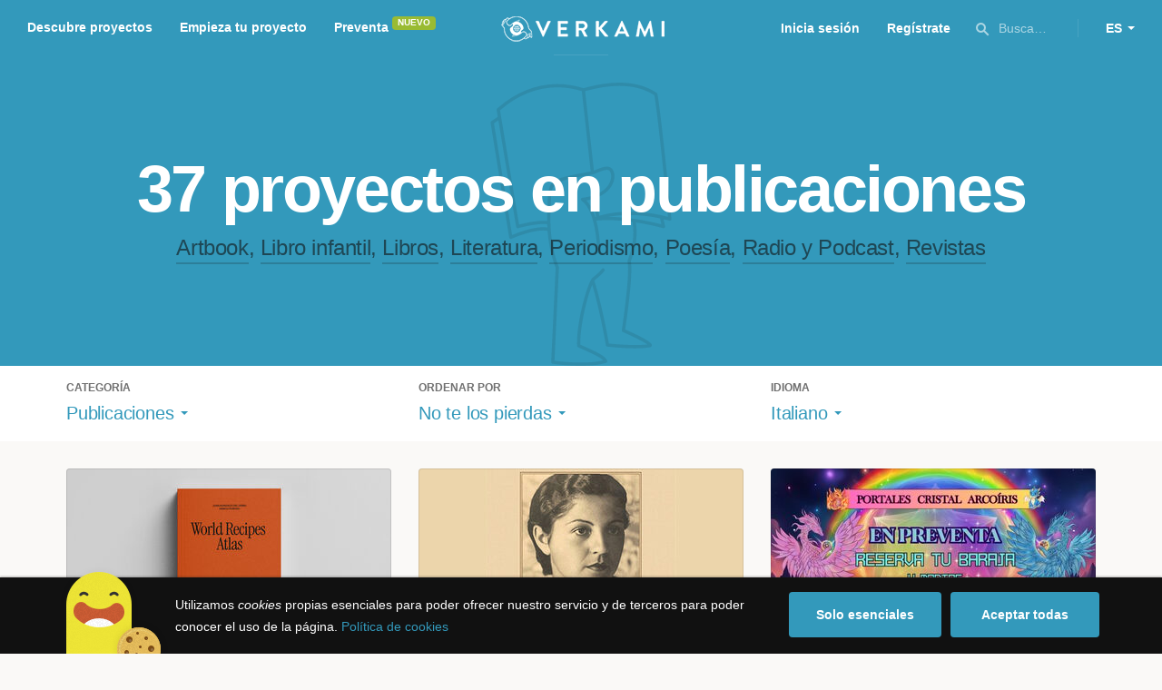

--- FILE ---
content_type: text/html; charset=utf-8
request_url: https://www.verkami.com/discover/projects/by/ending_soon/category/28-publications/locale/it/location/ChIJf9M750jgphIRr6pZ0qIu06A
body_size: 16070
content:
<!doctype html>
  <head>
    <meta name="csrf-param" content="authenticity_token" />
<meta name="csrf-token" content="g-ANQp3JfIh4gdtVmniUkviDdugNxiOcSfxv8PtofhuyNOmHmlnM3ss_rwQg78251I-eci7BUev87vHacRKHcg" />
<meta charset="utf-8"></meta>
<meta http-equiv="Content-Type" content="text/html; charset=utf-8"></meta>
<meta http-equiv="X-UA-Compatible" content="IE=edge,chrome=1"></meta>
<meta name="language" content="es"></meta>
<meta name="viewport" content="width=device-width, initial-scale=1"></meta>

<link rel="alternate" type="application/atom+xml" href="https://www.verkami.com/blog.atom"></link><link rel="search" type="application/opensearchdescription+xml" href="/opensearchdescription.xml"></link>
	<link rel="apple-touch-icon" sizes="57x57" href="/assets/favicon/apple-icon-57x57-d9183b012de711fd23bf1e7c4b971433d31356a552f0d4a726185f8d51b8c10d.png"></link>	<link rel="apple-touch-icon" sizes="60x60" href="/assets/favicon/apple-icon-60x60-042ccc6ddadfec6fa2db477e1f260dbe1e28bd3e93f56928e5f5a25409d04bed.png"></link>	<link rel="apple-touch-icon" sizes="72x72" href="/assets/favicon/apple-icon-72x72-8a6e9c4e262d6f74647fb194da671a0ad7e6e1d48ea1a90681015afe10c5b297.png"></link>	<link rel="apple-touch-icon" sizes="76x76" href="/assets/favicon/apple-icon-76x76-d1da6c844d22f5fc3b2aaede0f28363878c4f2f5d174ef77e1dbb906defcc841.png"></link>	<link rel="apple-touch-icon" sizes="114x114" href="/assets/favicon/apple-icon-114x114-2e74a51c7a467843bc7960bd295ac7e5f8049ad809c7ce7e0cf41de5912d573b.png"></link>	<link rel="apple-touch-icon" sizes="120x120" href="/assets/favicon/apple-icon-120x120-b495fcaaab9440d46f9ea48e092423a2c48fd1188dfacbdbdc2eff8d93a6c5ec.png"></link>	<link rel="apple-touch-icon" sizes="144x144" href="/assets/favicon/apple-icon-144x144-31b49d04dd476bfc76b798bd3df03c7a388c726830fdd804320c621e80de6f14.png"></link>	<link rel="apple-touch-icon" sizes="152x152" href="/assets/favicon/apple-icon-152x152-0d8f837238c8f774629476179709bcafb5dc7b07da455bb585d1823949913f3f.png"></link>	<link rel="apple-touch-icon" sizes="180x180" href="/assets/favicon/apple-icon-180x180-2d2328ae873789cf6d4cf9af552e2069d0220e4080297e05a31dffe4752c4fb8.png"></link>
<link rel="icon" type="image/png" sizes="192x192" href="/assets/favicon/android-icon-192x192-f136be9461566a820d2a27ac988e027d9a30d7f8d3f18cedeba8adfa9bc9a4f8.png"></link>  <link rel="icon" type="image/png" sizes="96x96" href="/assets/favicon/favicon-96x96-8b849fe6aadc61c6d3c435163c7fcb5d1690d0458c8a74c9c88e6367a2a41ebf.png"></link>  <link rel="icon" type="image/png" sizes="32x32" href="/assets/favicon/favicon-32x32-b6cc87bbcaa1ab3ba5d2b8d8aa886e98e886237bc70a7f2afac03d28c1ca02b7.png"></link>  <link rel="icon" type="image/png" sizes="16x16" href="/assets/favicon/favicon-16x16-04b5f5b4285239c7decee08938813900696c4203fad236aacb10c7d6cca1ae00.png"></link><link rel="shortcut icon" href="/assets/favicon/favicon-32x32-b6cc87bbcaa1ab3ba5d2b8d8aa886e98e886237bc70a7f2afac03d28c1ca02b7.png"></link><link rel="manifest" href="/manifest.json"></link>
<meta name="msapplication-TileImage" content="/assets/favicon/ms-icon-144x144-31b49d04dd476bfc76b798bd3df03c7a388c726830fdd804320c621e80de6f14.png"></meta><meta name="msapplication-TileColor" content="#3399bb">
<meta name="theme-color" content="#3399bb">

<title>Libros y publicaciones — Verkami</title>
<meta name="description" content="Todos los crowdfundings de libros, literatura, revistas, libros infantiles, periodismo, poesía... descúbrelos!" />
<meta property="fb:app_id" content="411307578942555" />
<meta name="keywords" content="crowdfunding, crowdfunding españa, crowdfunding websites, micromecenazgo, micromecenas, patrocinio, crowd funding, crowdfunding sites, crowdfunding español, crowdfunding madrid, crowdfunding basco, crowdfunding euskera, crowdfunding euskara, crowdfunding euskadi, crowdfunding galego, crowdfunding galicia, crowdfunding euskal herria, crowdfunding valencia, crowdfunding catalunya, crowdfunding barcelona, crowdfunding girona, crowdfunding lleida, crowdfunding tarragona, crowdfunding catala, crowdfunding cultural, crowdfunding europa, crowdfunding europe, crowdfunding musica, crowdfunding musica españa, crowdfunding mejores paginas, crowdfunding libros, crowdfunding llibres, crowdfunding literario, crowdfunding juegos, crowdfunding juegos de mesa, crowdfunding juego de rol, crowdfunding games, crowdfunding grupos de musica, crowdfunding ideas, crowdfunding inventos, crowdfunding moda, crowdfunding diseño, crowdfunding proyectos, crowdfunding audiovisual, crowdfunding cine, crowdfunding como funciona, crowdfunding comic, crowdfunding comics, crowdfunding campañas, crowdfunding artistas, crowdfunding platform, crowdfunding fotografia, plataforma de crowdfunding, micromecenatge, financiar libro, financiar disco, financiar proyecto, financiar idea, consultor de crowdfunding, asesoria crowdfunding, asesoramiento crowdfunding, assessorament crowdfunding, campanya crowdfunding, financiacion colectiva, crowdfunding recompensa" />
<meta property="og:description" content="Todos los crowdfundings de libros, literatura, revistas, libros infantiles, periodismo, poesía... descúbrelos!" />
<meta property="og:image" content="https://www.verkami.com/assets/meta/categories/publications_facebook-1a65fae8a0077fa306e721fe9556dc18c83e9a2b2e0a012f03ebe307dad35eea.jpg" />
<meta property="og:title" content="Libros y publicaciones — Verkami" />
<meta property="og:url" content="https://www.verkami.com/browse/category/28" />
<meta name="title" content="Libros y publicaciones — Verkami" />
<meta name="twitter:card" content="summary_large_image" />
<meta name="twitter:description" content="Todos los crowdfundings de libros, literatura, revistas, libros infantiles, periodismo, poesía... descúbrelos!" />
<meta name="twitter:image" content="https://www.verkami.com/assets/meta/categories/publications_twitter-1a65fae8a0077fa306e721fe9556dc18c83e9a2b2e0a012f03ebe307dad35eea.jpg" />
<meta name="twitter:site" content="@verkami" />
<meta name="twitter:title" content="Libros y publicaciones — Verkami" />
<meta name="twitter:url" content="https://www.verkami.com/browse/category/28" />


    <!-- Stylesheets -->
    <link rel="stylesheet" href="/assets/styles-d2185d548948653ccfd8015205484967e27b0588463bfe8354504b4b143a2dce.css" />

    <!-- Javascripts -->
    <script src="/assets/main-3dfcb58d712e7cb417fc6040e77af32ce030ff685d844c0c9d0d650f7506a723.js"></script>
    
    
    
    
  </head>


  <body class="browse">
    
    <div class="bar bar--warning g g--full js-bar js-ie-warning bar--hidden">
  <div class="g">
    <p>
      ❗️Para poder utilizar Verkami <strong>debes hacerlo desde otro navegador</strong>. Instala o entra desde: Microsoft Edge, <a href="https://www.google.es/chrome/browser/desktop/" target="_blank">Chrome</a> o <a href="https://www.mozilla.org/es-ES/firefox/new/" target="_blank">Firefox</a>. Microsoft ha dejado de actualizar el navegador Internet Explorer que estás utilizando y ha dejado de ser compatible con la mayoría de sitios web.
    </p>
  </div>
</div>
    
    

    
    
    
    
    

    <div class="container g g--full js-container">
      <header class="header g g--full header--alternative">
  <div class="header-toggle hide--md js-navigation-toggle">
  <span class="header-toggle__lines"></span>
</div>

<div class="hide--md">
  <a class="header__logo--imagotype" href="/">Verkami</a>
</div>

<div class="header__search hide--md js-search-trigger">
  <span class="icon icon--search icon--opacity--dark icon--size--s"></span>
</div>

<div class="header__overlay hide--md">
  <div class="header__overlay__inner js-navigation-wrapper">
    <nav class="header__nav header__nav--primary g">
      <ul class="navigation">
        <li class="navigation__item">
          <a href="/discover/in_progress">Descubre proyectos</a>
        </li>
        <li class="navigation__item">
          <a href="/starting">Empieza tu proyecto</a>
        </li>
        <li class="navigation__item">
          <a href="/discover/presales_in_progress">Preventa</a>
          <span class="pill pill--new">
            Nuevo
          </span>
        </li>
      </ul>
    </nav>

    <nav class="header__nav header__nav--secondary g">
          <a class="button button--outline" href="/auth">Inicia sesión</a>
          <a class="button button--outline" href="/auth">Regístrate</a>

      <div class="header__language">
        <div class="dropdown dropdown--reverse js-dropdown">
  <div class="dropdown__trigger js-dropdown-trigger">
    ES
  </div>

  <div class="dropdown__box js-dropdown-box">
    <ul class="dropdown__list">
        <li class="dropdown__list__item">
          <a href="/change_lang?lang=es">Castellano</a>
        </li>
        <li class="dropdown__list__item">
          <a href="/change_lang?lang=ca">Català</a>
        </li>
        <li class="dropdown__list__item">
          <a href="/change_lang?lang=eu">Euskara</a>
        </li>
        <li class="dropdown__list__item">
          <a href="/change_lang?lang=gl">Galego</a>
        </li>
        <li class="dropdown__list__item">
          <a href="/change_lang?lang=en">English</a>
        </li>
    </ul>
  </div>
</div>

      </div>
    </nav>
  </div>
</div>

  <nav class="header__nav header__nav--primary g__col--md--6 hide--xs hide--sm">
  <ul class="navigation navigation--inline">
    <li class="navigation__item">
      <a href="/discover/in_progress">Descubre proyectos</a>
    </li>

    <li class="navigation__item">
      <a href="/starting">Empieza tu proyecto</a>
    </li>

    <li class="navigation__item">
      <a href="/discover/presales_in_progress">Preventa</a>
      <span class="pill pill--new">
        Nuevo
      </span>
    </li>
  </ul>
</nav>

<div class="hide--xs hide--sm">
  <a class="header__logo--imagotype" href="/">Verkami</a>
</div>

<nav class="header__nav header__nav--secondary g__col--md--6 hide--xs hide--sm">
  <ul class="navigation navigation--inline">
        <li class="navigation__item">
          <a href="/auth">Inicia sesión</a>
        </li>
        <li class="navigation__item">
          <a href="/auth">Regístrate</a>
        </li>

  </ul>

  <div class="header__search js-search-trigger">
    <span class="icon icon--search icon--opacity--dark icon--size--s"></span>
    Busca…
  </div>

  <div class="header__language">
    <div class="dropdown dropdown--reverse js-dropdown">
  <div class="dropdown__trigger js-dropdown-trigger">
    ES
  </div>

  <div class="dropdown__box js-dropdown-box">
    <ul class="dropdown__list">
        <li class="dropdown__list__item">
          <a href="/change_lang?lang=es">Castellano</a>
        </li>
        <li class="dropdown__list__item">
          <a href="/change_lang?lang=ca">Català</a>
        </li>
        <li class="dropdown__list__item">
          <a href="/change_lang?lang=eu">Euskara</a>
        </li>
        <li class="dropdown__list__item">
          <a href="/change_lang?lang=gl">Galego</a>
        </li>
        <li class="dropdown__list__item">
          <a href="/change_lang?lang=en">English</a>
        </li>
    </ul>
  </div>
</div>

  </div>
</nav>

<div class="header__search hide--md js-search-trigger">
  <span class="icon icon--search icon--opacity--dark icon--size--s"></span>
</div>

</header>

<div class="search js-search">
  <div class="search__close js-search-close">
    <div class="search__close__cross"></div>
  </div>

  <div class="search__wrapper g">
    <form class="search__field form-item form-text g__col--xs--12 g__col--sm--12 g__col--md--12 js-search-form" action="/discover/search" accept-charset="UTF-8" method="post"><input type="hidden" name="authenticity_token" value="uJn2fP4hxYDJisuk1yKUQXSjbv7gWb2WxjCl4zz-gXCUIo3kFDm9f8d_pwSuT-5lJ3D51J7DgDKvJVkxbv2AJw" autocomplete="off" />
      <label class="js-search-label" for="search_query">
        <span><strong>Buscar proyectos, categorías o tags</strong></span>
        <span><span class="translation_missing" title="translation missing: es.nova.shared.header.search.full_results">Full Results</span></span>
      </label>
      <input type="text" name="term" id="search_query" class="js-search-field" placeholder="Buscar…" autocomplete="off" data-search-source="/discover/search/by/ending_soon/category/28-publications/locale/it/location/ChIJf9M750jgphIRr6pZ0qIu06A.json" />

      <span class="icon icon--search--white icon--opacity--dark icon--size--m"></span>
      <span class="icon icon--spinner"></span>
</form>
    <div class="search__results g__col--xs--12 g__col--sm--12 g__col--md--12 js-search-wrapper">
      <div class="search__results__empty js-search-empty">
        <p>No hay proyectos en marcha, categorías o tags con esta búsqueda...</p>
<p>Pulsa <strong>‘Enter’</strong> para buscar entre todos los proyectos :)</p>
      </div>

      <div class="search__results__group g__col--xs--12 g__col--sm--6 g__col--md--6 js-search-projects">
        <h3 class="search__results__group__title">
          Proyectos en marcha
        </h3>

        <ul class="search__results__group__list js-search-results"></ul>
      </div>

      <div class="search__results__group g__col--xs--12 g__col--sm--6 g__col--md--6 js-search-categories">
        <h3 class="search__results__group__title">
          Categorías y Tags
        </h3>

        <ul class="search__results__group__list js-search-results"></ul>
      </div>
    </div>
  </div>
</div>


      <section class="browse-hero browse-hero--alternative browse-hero--illustration g--full">
  <div class="browse-hero__background">
    <img class="js-svg" src="/assets/illustrations/illustration--category--publications-637973157a2caf0bd386ff946c47b54347cf39be7f07ac852bd5938eebbc168f.svg" alt="Publicaciones">
  </div>

  <div class="browse-hero__inner g">
    <h1 class="browse-hero__title heading heading--xl g__col--xs--12 g__col--sm--12 g__col--md--12">
      37 proyectos en publicaciones

    </h1>

    <p class="browse-hero__content g__col--xs--12 g__col--sm--12 g__col--md--12">
      <a class="browse-hero__tag" href="/discover/projects/by/ending_soon/category/35-artbook/locale/it">Artbook</a>, <a class="browse-hero__tag" href="/discover/projects/by/ending_soon/category/32-libro-infantil/locale/it">Libro infantil</a>, <a class="browse-hero__tag" href="/discover/projects/by/ending_soon/category/29-libros/locale/it">Libros</a>, <a class="browse-hero__tag" href="/discover/projects/by/ending_soon/category/46-literatura/locale/it">Literatura</a>, <a class="browse-hero__tag" href="/discover/projects/by/ending_soon/category/33-periodismo/locale/it">Periodismo</a>, <a class="browse-hero__tag" href="/discover/projects/by/ending_soon/category/31-poesia/locale/it">Poesía</a>, <a class="browse-hero__tag" href="/discover/projects/by/ending_soon/category/34-radio-y-podcast/locale/it">Radio y Podcast</a>, <a class="browse-hero__tag" href="/discover/projects/by/ending_soon/category/30-revistas/locale/it">Revistas</a>
    </p>
  </div>
</section>

<section class="browse-bar bar g g--full g--light js-sticky js-sticky-mobile js-filters">
  <div class="g">
    <button class="browse-bar__trigger hide--sm hide--md js-filters-trigger">
      <span>Mostrar filtros</span>

      <span>Ocultar filtros</span>
    </button>

    <div class="browse-bar__filters js-filters-content">
      <div class="browse-bar__category filter g__col--xs--12 g__col--sm--4 g__col--md--4">
  <div class="heading heading--xs">
    Categoría
  </div>

  <div class="dropdown js-dropdown">
    <div class="dropdown__trigger js-dropdown-trigger">
      <span class="dropdown__trigger__inner">
          Publicaciones
      </span>
    </div>

    <div class="dropdown__box js-dropdown-box">
      <ul class="dropdown__list js-dropdown-list">
        <li class="dropdown__list__item">
          <a href="/discover/projects/by/ending_soon/locale/it">Todas las categorías</a>        </li>
          <li class="dropdown__list__item ">
            <a href="/discover/projects/by/ending_soon/category/43-alimentacion/locale/it">Alimentación</a>          </li>
          <li class="dropdown__list__item dropdown__list__item--has-aside">
            <a href="/discover/projects/by/ending_soon/category/1-arte/locale/it">Arte</a>              <ul class="dropdown__list js-dropdown-aside">
                  <li class="dropdown__list__item">
                    <a href="/discover/projects/by/ending_soon/category/2-escultura/locale/it">Escultura</a>                  </li>
                  <li class="dropdown__list__item">
                    <a href="/discover/projects/by/ending_soon/category/4-performance/locale/it">Performance</a>                  </li>
                  <li class="dropdown__list__item">
                    <a href="/discover/projects/by/ending_soon/category/3-pintura/locale/it">Pintura</a>                  </li>
              </ul>
          </li>
          <li class="dropdown__list__item dropdown__list__item--has-aside">
            <a href="/discover/projects/by/ending_soon/category/5-artes-escenicas/locale/it">Artes Escénicas</a>              <ul class="dropdown__list js-dropdown-aside">
                  <li class="dropdown__list__item">
                    <a href="/discover/projects/by/ending_soon/category/6-circo/locale/it">Circo</a>                  </li>
                  <li class="dropdown__list__item">
                    <a href="/discover/projects/by/ending_soon/category/7-danza/locale/it">Danza</a>                  </li>
                  <li class="dropdown__list__item">
                    <a href="/discover/projects/by/ending_soon/category/9-teatro/locale/it">Teatro</a>                  </li>
                  <li class="dropdown__list__item">
                    <a href="/discover/projects/by/ending_soon/category/8-teatro-musical/locale/it">Teatro musical</a>                  </li>
              </ul>
          </li>
          <li class="dropdown__list__item ">
            <a href="/discover/projects/by/ending_soon/category/45-ciencia-y-tecnologia/locale/it">Ciencia y Tecnología</a>          </li>
          <li class="dropdown__list__item dropdown__list__item--has-aside">
            <a href="/discover/projects/by/ending_soon/category/26-comunitario/locale/it">Comunitario</a>              <ul class="dropdown__list js-dropdown-aside">
                  <li class="dropdown__list__item">
                    <a href="/discover/projects/by/ending_soon/category/27-fiestas-populares/locale/it">Fiestas Populares</a>                  </li>
              </ul>
          </li>
          <li class="dropdown__list__item ">
            <a href="/discover/projects/by/ending_soon/category/36-comic/locale/it">Cómic</a>          </li>
          <li class="dropdown__list__item ">
            <a href="/discover/projects/by/ending_soon/category/44-diseno/locale/it">Diseño</a>          </li>
          <li class="dropdown__list__item dropdown__list__item--has-aside">
            <a href="/discover/projects/by/ending_soon/category/37-film/locale/it">Film</a>              <ul class="dropdown__list js-dropdown-aside">
                  <li class="dropdown__list__item">
                    <a href="/discover/projects/by/ending_soon/category/38-animacion/locale/it">Animación</a>                  </li>
                  <li class="dropdown__list__item">
                    <a href="/discover/projects/by/ending_soon/category/40-cortometraje/locale/it">Cortometraje</a>                  </li>
                  <li class="dropdown__list__item">
                    <a href="/discover/projects/by/ending_soon/category/39-documental/locale/it">Documental</a>                  </li>
                  <li class="dropdown__list__item">
                    <a href="/discover/projects/by/ending_soon/category/41-largometraje/locale/it">Largometraje</a>                  </li>
                  <li class="dropdown__list__item">
                    <a href="/discover/projects/by/ending_soon/category/42-webserie/locale/it">Webserie</a>                  </li>
              </ul>
          </li>
          <li class="dropdown__list__item ">
            <a href="/discover/projects/by/ending_soon/category/22-fotografia/locale/it">Fotografía</a>          </li>
          <li class="dropdown__list__item dropdown__list__item--has-aside">
            <a href="/discover/projects/by/ending_soon/category/23-juegos/locale/it">Juegos</a>              <ul class="dropdown__list js-dropdown-aside">
                  <li class="dropdown__list__item">
                    <a href="/discover/projects/by/ending_soon/category/24-juegos-de-mesa/locale/it">Juegos de mesa</a>                  </li>
                  <li class="dropdown__list__item">
                    <a href="/discover/projects/by/ending_soon/category/47-juegos-de-rol/locale/it">Juegos de rol</a>                  </li>
                  <li class="dropdown__list__item">
                    <a href="/discover/projects/by/ending_soon/category/25-videojuegos/locale/it">Videojuegos</a>                  </li>
              </ul>
          </li>
          <li class="dropdown__list__item dropdown__list__item--has-aside">
            <a href="/discover/projects/by/ending_soon/category/10-musica/locale/it">Música</a>              <ul class="dropdown__list js-dropdown-aside">
                  <li class="dropdown__list__item">
                    <a href="/discover/projects/by/ending_soon/category/11-cantautora/locale/it">Cantautor/a</a>                  </li>
                  <li class="dropdown__list__item">
                    <a href="/discover/projects/by/ending_soon/category/12-clasica/locale/it">Clásica</a>                  </li>
                  <li class="dropdown__list__item">
                    <a href="/discover/projects/by/ending_soon/category/13-electronica/locale/it">Electrónica</a>                  </li>
                  <li class="dropdown__list__item">
                    <a href="/discover/projects/by/ending_soon/category/14-folk/locale/it">Folk</a>                  </li>
                  <li class="dropdown__list__item">
                    <a href="/discover/projects/by/ending_soon/category/15-hip-hop/locale/it">Hip Hop</a>                  </li>
                  <li class="dropdown__list__item">
                    <a href="/discover/projects/by/ending_soon/category/16-indie/locale/it">Indie</a>                  </li>
                  <li class="dropdown__list__item">
                    <a href="/discover/projects/by/ending_soon/category/17-jazz/locale/it">Jazz</a>                  </li>
                  <li class="dropdown__list__item">
                    <a href="/discover/projects/by/ending_soon/category/18-metal/locale/it">Metal</a>                  </li>
                  <li class="dropdown__list__item">
                    <a href="/discover/projects/by/ending_soon/category/19-pop/locale/it">Pop</a>                  </li>
                  <li class="dropdown__list__item">
                    <a href="/discover/projects/by/ending_soon/category/21-reggae-y-ska/locale/it">Reggae y Ska</a>                  </li>
                  <li class="dropdown__list__item">
                    <a href="/discover/projects/by/ending_soon/category/20-rock/locale/it">Rock</a>                  </li>
              </ul>
          </li>
          <li class="dropdown__list__item dropdown__list__item--has-aside">
            <a href="/discover/projects/by/ending_soon/category/28-publicaciones/locale/it">Publicaciones</a>              <ul class="dropdown__list js-dropdown-aside">
                  <li class="dropdown__list__item">
                    <a href="/discover/projects/by/ending_soon/category/35-artbook/locale/it">Artbook</a>                  </li>
                  <li class="dropdown__list__item">
                    <a href="/discover/projects/by/ending_soon/category/32-libro-infantil/locale/it">Libro infantil</a>                  </li>
                  <li class="dropdown__list__item">
                    <a href="/discover/projects/by/ending_soon/category/29-libros/locale/it">Libros</a>                  </li>
                  <li class="dropdown__list__item">
                    <a href="/discover/projects/by/ending_soon/category/46-literatura/locale/it">Literatura</a>                  </li>
                  <li class="dropdown__list__item">
                    <a href="/discover/projects/by/ending_soon/category/33-periodismo/locale/it">Periodismo</a>                  </li>
                  <li class="dropdown__list__item">
                    <a href="/discover/projects/by/ending_soon/category/31-poesia/locale/it">Poesía</a>                  </li>
                  <li class="dropdown__list__item">
                    <a href="/discover/projects/by/ending_soon/category/34-radio-y-podcast/locale/it">Radio y Podcast</a>                  </li>
                  <li class="dropdown__list__item">
                    <a href="/discover/projects/by/ending_soon/category/30-revistas/locale/it">Revistas</a>                  </li>
              </ul>
          </li>
      </ul>
    </div>
  </div>
</div>

      <div class="filter g__col--xs--12 g__col--sm--4 g__col--md--4">
  <div class="heading heading--xs">
    Ordenar por
  </div>

  <div class="dropdown js-dropdown">
    <div class="dropdown__trigger js-dropdown-trigger">
      <span class="dropdown__trigger__inner">
        No te los pierdas
      </span>
    </div>

    <div class="dropdown__box js-dropdown-box">
      <ul class="dropdown__list">
        <li class="dropdown__list__item">
          <a href="/discover/projects/by/popularity/category/28-publicaciones/locale/it">Son tendencia</a>
        </li>

          <li class="dropdown__list__item">
            <a href="/discover/projects/by/ending_soon/category/28-publicaciones/locale/it">No te los pierdas</a>
          </li>

          <li class="dropdown__list__item">
            <a href="/discover/projects/by/almost_funded/category/28-publicaciones/locale/it">A punto de conseguirlo</a>
          </li>

        <li class="dropdown__list__item">
          <a href="/discover/projects/by/most_recent/category/28-publicaciones/locale/it">Más recientes</a>
        </li>

        <li class="dropdown__list__item">
          <a href="/discover/projects/by/money_raised/category/28-publicaciones/locale/it">Recaudación</a>
        </li>
      </ul>
    </div>
  </div>
</div>

      <div class="filter g__col--xs--12 g__col--sm--4 g__col--md--4">
  <div class="heading heading--xs">
    Idioma
  </div>

  <div class="dropdown js-dropdown">
    <div class="dropdown__trigger js-dropdown-trigger">
      <span class="dropdown__trigger__inner">
          Italiano
      </span>
    </div>

    <div class="dropdown__box js-dropdown-box">
      <ul class="dropdown__list">
        <li class="dropdown__list__item">
          <a href="/discover/projects/by/ending_soon/category/28-publicaciones">Todos los idiomas</a>
        </li>
          <li class="dropdown__list__item">
             <a href="/discover/projects/by/ending_soon/category/28-publicaciones/locale/es">Castellano</a>
          </li>
          <li class="dropdown__list__item">
             <a href="/discover/projects/by/ending_soon/category/28-publicaciones/locale/ca">Català</a>
          </li>
          <li class="dropdown__list__item">
             <a href="/discover/projects/by/ending_soon/category/28-publicaciones/locale/eu">Euskara</a>
          </li>
          <li class="dropdown__list__item">
             <a href="/discover/projects/by/ending_soon/category/28-publicaciones/locale/gl">Galego</a>
          </li>
          <li class="dropdown__list__item">
             <a href="/discover/projects/by/ending_soon/category/28-publicaciones/locale/ast">Asturianu</a>
          </li>
          <li class="dropdown__list__item">
             <a href="/discover/projects/by/ending_soon/category/28-publicaciones/locale/it">Italiano</a>
          </li>
          <li class="dropdown__list__item">
             <a href="/discover/projects/by/ending_soon/category/28-publicaciones/locale/de">Deutsch</a>
          </li>
          <li class="dropdown__list__item">
             <a href="/discover/projects/by/ending_soon/category/28-publicaciones/locale/en">English</a>
          </li>
      </ul>
    </div>
  </div>
</div>

    </div>
  </div>
</section>


  <div class="browse-cards g js-cards js-paginator">
      <article class="card js-card card--presale g__col--xs--12 g__col--sm--6 g__col--md--4">
  <a href="/projects/41844-world-recipes-atlas">
    <div class="card__cover card__cover--img">
      <img srcset="https://dg9aaz8jl1ktt.cloudfront.net/the_files/106190/project_thumbnail.jpg?1758790908 2x" alt="World Recipes Atlas" width="358" height="202" src="https://dg9aaz8jl1ktt.cloudfront.net/the_files/106190/project_thumbnail.jpg?1758790908" />
    </div>


    <div class="card__content">
      <h3 class="card__title heading heading--s">
        World Recipes Atlas
      </h3>

      <div class="card__description">
        196 países con sus recetas tradicionales, y la pregunta: ¿qué sabe la inteligencia artificial sobre nuestra memoria culinaria?
      </div>

      <div class="card__tags js-card-tags">
        <strong>Libros</strong>
          / Arte, Alimentación
          <div class="card__presale">
              <strong>En preventa</strong>
          </div>
      </div>
    </div>

    
  
    <div class="progress progress--funded">
      <div class="progress__fill" style="width: 90%;">
        <div class="progress__fill" style="width: 62%;"></div>

        <span class="progress__fill__value">
          161%
        </span>
      </div>
    </div>



    <div class="card__counters">
      <div class="counter">
        <div class="counter__value">
          111
        </div>

        <div class="counter__unit">
          Aportaciones
        </div>
      </div>

      <div class="counter">
        <div class="counter__value">
          4.025€
        </div>

        <div class="counter__unit">
          De 2.500€
        </div>
      </div>
    </div>
</a>
</article>

  <article class="card js-card card--successful g__col--xs--12 g__col--sm--6 g__col--md--4">
  <a href="/projects/41224-le-ragazze-e-i-ragazzi-di-pinuccia">
    <div class="card__cover card__cover--img">
      <img srcset="https://dg9aaz8jl1ktt.cloudfront.net/the_files/105172/project_thumbnail.jpg?1751467963 2x" alt="Le ragazze e i ragazzi di Pinuccia" width="358" height="202" src="https://dg9aaz8jl1ktt.cloudfront.net/the_files/105172/project_thumbnail.jpg?1751467963" />
    </div>


    <div class="card__content">
      <h3 class="card__title heading heading--s">
        Le ragazze e i ragazzi di Pinuccia
      </h3>

      <div class="card__description">
        Poesie e racconti scritti da bambine e bambini per il concorso letterario Pinuccia Ginesu Maffei - Anni 2017-2025
      </div>

      <div class="card__tags js-card-tags">
        <strong>Literatura</strong>
      </div>
    </div>

    
  

<div class="feedback feedback--successful">
    <span class="progress__fill__value feedback__progress hide--xs hide--sm">
      103%
    </span>
  <div class="feedback__inner">
    Proyecto conseguido el 20 Septiembre 2025 🎉
  </div>
</div>


    <div class="card__counters">
      <div class="counter">
        <div class="counter__value">
          23
        </div>

        <div class="counter__unit">
          Aportaciones
        </div>
      </div>

      <div class="counter">
        <div class="counter__value">
          2.563€
        </div>

        <div class="counter__unit">
          De 2.500€
        </div>
      </div>
    </div>
</a>
</article>

  <article class="card js-card card--presale_closed g__col--xs--12 g__col--sm--6 g__col--md--4">
  <a href="/projects/41126-33-portales-cristal-arcoiris">
    <div class="card__cover card__cover--img">
      <img srcset="https://dg9aaz8jl1ktt.cloudfront.net/the_files/105508/project_thumbnail.jpg?1753980470 2x" alt="🐉 33 Portales Cristal Arcoíris 🌈" width="358" height="202" src="https://dg9aaz8jl1ktt.cloudfront.net/the_files/105508/project_thumbnail.jpg?1753980470" />
    </div>


    <div class="card__content">
      <h3 class="card__title heading heading--s">
        🐉 33 Portales Cristal Arcoíris 🌈
      </h3>

      <div class="card__description">
        Activa tu origen Gaiano/Estelar en 33 cartas en Arte canalizado de Bebés Dragón-Seres Estelares-Geometría Sagrada Atlante-Portales Cósmicos
      </div>

      <div class="card__tags js-card-tags">
        <strong>Arte</strong>
          / Publicaciones
      </div>
    </div>

    
  

<div class="feedback feedback--successful">
    <span class="progress__fill__value feedback__progress hide--xs hide--sm">
      124%
    </span>
  <div class="feedback__inner">
    Proyecto conseguido el 31 Julio 2025 — ¡Preventa cerrada!
  </div>
</div>


    <div class="card__counters">
      <div class="counter">
        <div class="counter__value">
          77
        </div>

        <div class="counter__unit">
          Aportaciones
        </div>
      </div>

      <div class="counter">
        <div class="counter__value">
          5.334€
        </div>

        <div class="counter__unit">
          De 4.299€
        </div>
      </div>
    </div>
</a>
</article>

  <article class="card js-card card--successful g__col--xs--12 g__col--sm--6 g__col--md--4">
  <a href="/projects/34347-poemario-devorador-ilustrado-en-el-nombre-del-hambre">
    <div class="card__cover card__cover--img">
      <img srcset="https://dg9aaz8jl1ktt.cloudfront.net/the_files/93221/project_thumbnail.jpg?1673376941 2x" alt="Poemario devorador ilustrado: En el nombre del Hambre" width="358" height="202" src="https://dg9aaz8jl1ktt.cloudfront.net/the_files/93221/project_thumbnail.jpg?1673376941" />
    </div>


    <div class="card__content">
      <h3 class="card__title heading heading--s">
        Poemario devorador ilustrado: En el nombre del Hambre
      </h3>

      <div class="card__description">
        Dramaturgia poética de la performance En el nombre del Hambre con la voz poética de Lucía Callén e ilustrado por Eden Herrera
      </div>

      <div class="card__tags js-card-tags">
        <strong>Artbook</strong>
          / Poesía, Arte
      </div>
    </div>

    
  

<div class="feedback feedback--successful">
    <span class="progress__fill__value feedback__progress hide--xs hide--sm">
      113%
    </span>
  <div class="feedback__inner">
    Proyecto conseguido el 22 Abril 2023 🎉
  </div>
</div>


    <div class="card__counters">
      <div class="counter">
        <div class="counter__value">
          83
        </div>

        <div class="counter__unit">
          Aportaciones
        </div>
      </div>

      <div class="counter">
        <div class="counter__value">
          3.945€
        </div>

        <div class="counter__unit">
          De 3.500€
        </div>
      </div>
    </div>
</a>
</article>

  <article class="card js-card card--successful g__col--xs--12 g__col--sm--6 g__col--md--4">
  <a href="/projects/32659-poemari-per-a-acordio-de-la-companyia-minimissima">
    <div class="card__cover card__cover--img">
      <img srcset="https://dg9aaz8jl1ktt.cloudfront.net/the_files/89438/project_thumbnail.jpg?1648205629 2x" alt="“Poemari per a acordió” de LA COMPANYIA MINIMíssimA" width="358" height="202" src="https://dg9aaz8jl1ktt.cloudfront.net/the_files/89438/project_thumbnail.jpg?1648205629" />
    </div>


    <div class="card__content">
      <h3 class="card__title heading heading--s">
        “Poemari per a acordió” de LA COMPANYIA MINIMíssimA
      </h3>

      <div class="card__description">
        Recopilación de textos poéticos en forma de libro y versión musicada en forma de disco digital abierto en las redes.
      </div>

      <div class="card__tags js-card-tags">
        <strong>Poesía</strong>
          / Música, Libros
      </div>
    </div>

    
  

<div class="feedback feedback--successful">
    <span class="progress__fill__value feedback__progress hide--xs hide--sm">
      101%
    </span>
  <div class="feedback__inner">
    Proyecto conseguido el 10 Mayo 2022 🎉
  </div>
</div>


    <div class="card__counters">
      <div class="counter">
        <div class="counter__value">
          115
        </div>

        <div class="counter__unit">
          Aportaciones
        </div>
      </div>

      <div class="counter">
        <div class="counter__value">
          4.026€
        </div>

        <div class="counter__unit">
          De 4.000€
        </div>
      </div>
    </div>
</a>
</article>

  <article class="card js-card card--successful g__col--xs--12 g__col--sm--6 g__col--md--4">
  <a href="/projects/29899-freedom">
    <div class="card__cover card__cover--img">
      <img srcset="https://dg9aaz8jl1ktt.cloudfront.net/the_files/83742/project_thumbnail.jpg?1619300431 2x" alt="Freedom" width="358" height="202" src="https://dg9aaz8jl1ktt.cloudfront.net/the_files/83742/project_thumbnail.jpg?1619300431" />
    </div>


    <div class="card__content">
      <h3 class="card__title heading heading--s">
        Freedom
      </h3>

      <div class="card__description">
        Un juego de rimas.
      </div>

      <div class="card__tags js-card-tags">
        <strong>Juegos de mesa</strong>
          / Poesía
      </div>
    </div>

    
  

<div class="feedback feedback--successful">
    <span class="progress__fill__value feedback__progress hide--xs hide--sm">
      166%
    </span>
  <div class="feedback__inner">
    Proyecto conseguido el 11 Mayo 2021 🎉
  </div>
</div>


    <div class="card__counters">
      <div class="counter">
        <div class="counter__value">
          125
        </div>

        <div class="counter__unit">
          Aportaciones
        </div>
      </div>

      <div class="counter">
        <div class="counter__value">
          2.484€
        </div>

        <div class="counter__unit">
          De 1.500€
        </div>
      </div>
    </div>
</a>
</article>

  <article class="card js-card card--successful g__col--xs--12 g__col--sm--6 g__col--md--4">
  <a href="/projects/24075-ayudemos-a-que-la-oreja-magica-regrese-a-la-radionueva-meta-1600-euros">
    <div class="card__cover card__cover--img">
      <img srcset="https://dg9aaz8jl1ktt.cloudfront.net/the_files/72123/project_thumbnail.jpg?1561487626 2x" alt="Ayudemos a que La Oreja Magica regrese a la radio.NUEVA META: 1600 Euros." width="358" height="202" src="https://dg9aaz8jl1ktt.cloudfront.net/the_files/72123/project_thumbnail.jpg?1561487626" />
    </div>


    <div class="card__content">
      <h3 class="card__title heading heading--s">
        Ayudemos a que La Oreja Magica regrese a la radio.NUEVA META: 1600 Euros.
      </h3>

      <div class="card__description">
        Con tu ayuda La Oreja Mágica ya regresará al aire todos los jueves en setiembre.Con esta nueva meta podremos pagar tres meses adelantados.
      </div>

      <div class="card__tags js-card-tags">
        <strong>Radio y Podcast</strong>
      </div>
    </div>

    
  

<div class="feedback feedback--successful">
    <span class="progress__fill__value feedback__progress hide--xs hide--sm">
      154%
    </span>
  <div class="feedback__inner">
    Proyecto conseguido el 06 Agosto 2019 🎉
  </div>
</div>


    <div class="card__counters">
      <div class="counter">
        <div class="counter__value">
          37
        </div>

        <div class="counter__unit">
          Aportaciones
        </div>
      </div>

      <div class="counter">
        <div class="counter__value">
          1.845€
        </div>

        <div class="counter__unit">
          De 1.200€
        </div>
      </div>
    </div>
</a>
</article>

  <article class="card js-card card--successful g__col--xs--12 g__col--sm--6 g__col--md--4">
  <a href="/projects/21715-entre-lugares-y-retos-escocia">
    <div class="card__cover card__cover--img">
      <img srcset="https://dg9aaz8jl1ktt.cloudfront.net/the_files/67504/project_thumbnail.jpg?1537280368 2x" alt="Entre lugares y retos: Escocia" width="358" height="202" src="https://dg9aaz8jl1ktt.cloudfront.net/the_files/67504/project_thumbnail.jpg?1537280368" />
    </div>


    <div class="card__content">
      <h3 class="card__title heading heading--s">
        Entre lugares y retos: Escocia
      </h3>

      <div class="card__description">
        ¡Viajer@s! esto es para vosotros. Una guía que no es guía y una App sin ser App. No te quedes solo en el papel. ¿Aceptas el reto?
      </div>

      <div class="card__tags js-card-tags">
        <strong>Periodismo</strong>
          / Viajes
      </div>
    </div>

    
  

<div class="feedback feedback--successful">
    <span class="progress__fill__value feedback__progress hide--xs hide--sm">
      117%
    </span>
  <div class="feedback__inner">
    Proyecto conseguido el 04 Noviembre 2018 🎉
  </div>
</div>


    <div class="card__counters">
      <div class="counter">
        <div class="counter__value">
          27
        </div>

        <div class="counter__unit">
          Aportaciones
        </div>
      </div>

      <div class="counter">
        <div class="counter__value">
          1.165€
        </div>

        <div class="counter__unit">
          De 1.000€
        </div>
      </div>
    </div>
</a>
</article>

  <article class="card js-card card--successful g__col--xs--12 g__col--sm--6 g__col--md--4">
  <a href="/projects/19101-un-certo-giro-del-mondo-60-anni-dopo">
    <div class="card__cover card__cover--img">
      <img srcset="https://dg9aaz8jl1ktt.cloudfront.net/the_files/63649/project_thumbnail.jpg?1512552966 2x" alt="Historias de una vuelta al mundo en moto... 60 años después" width="358" height="202" src="https://dg9aaz8jl1ktt.cloudfront.net/the_files/63649/project_thumbnail.jpg?1512552966" />
    </div>


    <div class="card__content">
      <h3 class="card__title heading heading--s">
        Historias de una vuelta al mundo en moto... 60 años después
      </h3>

      <div class="card__description">
        Una colección inédita de documentos, fotos, telegramas y cartas sobre la vuelta en moto de Tartarini y Monetti en 1957
      </div>

      <div class="card__tags js-card-tags">
        <strong>Documental</strong>
          / Viajes, Historia, Publicaciones
      </div>
    </div>

    
  

<div class="feedback feedback--successful">
    <span class="progress__fill__value feedback__progress hide--xs hide--sm">
      101%
    </span>
  <div class="feedback__inner">
    Proyecto conseguido el 25 Enero 2018 🎉
  </div>
</div>


    <div class="card__counters">
      <div class="counter">
        <div class="counter__value">
          118
        </div>

        <div class="counter__unit">
          Aportaciones
        </div>
      </div>

      <div class="counter">
        <div class="counter__value">
          6.058€
        </div>

        <div class="counter__unit">
          De 6.000€
        </div>
      </div>
    </div>
</a>
</article>

  <article class="card js-card card--successful g__col--xs--12 g__col--sm--6 g__col--md--4">
  <a href="/projects/17813-o-gran-libro-dos-senores-importantes">
    <div class="card__cover card__cover--img">
      <img srcset="https://dg9aaz8jl1ktt.cloudfront.net/the_files/61250/project_thumbnail.jpg?1497300959 2x" alt="El Gran Libro de los Señores Importantes" width="358" height="202" src="https://dg9aaz8jl1ktt.cloudfront.net/the_files/61250/project_thumbnail.jpg?1497300959" />
    </div>


    <div class="card__content">
      <h3 class="card__title heading heading--s">
        El Gran Libro de los Señores Importantes
      </h3>

      <div class="card__description">
        Este libro de arte reunirá la colección de retratos combustibles del proyecto &quot;Adopta un Señor Importante&quot;, de Natasha Lelenco. 45 retratos e historias en una edición exclusiva que solo podrás adquirir a un precio especial a través de esta campaña. Edición trilingüe: Español, Gallego, Inglés.
      </div>

      <div class="card__tags js-card-tags">
        <strong>Artbook</strong>
      </div>
    </div>

    
  

<div class="feedback feedback--successful">
    <span class="progress__fill__value feedback__progress hide--xs hide--sm">
      123%
    </span>
  <div class="feedback__inner">
    Proyecto conseguido el 29 Junio 2017 🎉
  </div>
</div>


    <div class="card__counters">
      <div class="counter">
        <div class="counter__value">
          150
        </div>

        <div class="counter__unit">
          Aportaciones
        </div>
      </div>

      <div class="counter">
        <div class="counter__value">
          6.656€
        </div>

        <div class="counter__unit">
          De 5.400€
        </div>
      </div>
    </div>
</a>
</article>

  <article class="card js-card card--successful g__col--xs--12 g__col--sm--6 g__col--md--4">
  <a href="/projects/12208-tecnica-de-duo">
    <div class="card__cover card__cover--img">
      <img srcset="https://dg9aaz8jl1ktt.cloudfront.net/the_files/57078/project_thumbnail.jpg?1484439196 2x" alt="Técnica de Dúo " width="358" height="202" src="https://dg9aaz8jl1ktt.cloudfront.net/the_files/57078/project_thumbnail.jpg?1484439196" />
    </div>


    <div class="card__content">
      <h3 class="card__title heading heading--s">
        Técnica de Dúo 
      </h3>

      <div class="card__description">
        Técnica de Dúo, del Maestro René de Cárdenas, libro en Español-Inglés-Italiano, recorre la enseñanza del baile de parejas en la Danza Clásica con una novedosa Metodología, entrevistas y una detallada explicación técnica definiendo las reglas de la preparación y desarrollo de la enseñanza.
      </div>

      <div class="card__tags js-card-tags">
        <strong>Publicaciones</strong>
          / Danza
      </div>
    </div>

    
  

<div class="feedback feedback--successful">
    <span class="progress__fill__value feedback__progress hide--xs hide--sm">
      119%
    </span>
  <div class="feedback__inner">
    Proyecto conseguido el 19 Marzo 2017 🎉
  </div>
</div>


    <div class="card__counters">
      <div class="counter">
        <div class="counter__value">
          47
        </div>

        <div class="counter__unit">
          Aportaciones
        </div>
      </div>

      <div class="counter">
        <div class="counter__value">
          2.210€
        </div>

        <div class="counter__unit">
          De 1.850€
        </div>
      </div>
    </div>
</a>
</article>

  <article class="card js-card card--successful g__col--xs--12 g__col--sm--6 g__col--md--4">
  <a href="/projects/16138-ma-che-dici">
    <div class="card__cover card__cover--img">
      <img srcset="https://dg9aaz8jl1ktt.cloudfront.net/the_files/54590/project_thumbnail.jpg?1476661373 2x" alt="Ma che dici?" width="358" height="202" src="https://dg9aaz8jl1ktt.cloudfront.net/the_files/54590/project_thumbnail.jpg?1476661373" />
    </div>


    <div class="card__content">
      <h3 class="card__title heading heading--s">
        Ma che dici?
      </h3>

      <div class="card__description">
        Ma che dici?/¿Pero qué dices? es un libro de expresiones italianas y españolas ilustrado con humor a todo color.
      </div>

      <div class="card__tags js-card-tags">
        <strong>Libros</strong>
          / Ilustración
      </div>
    </div>

    
  

<div class="feedback feedback--successful">
    <span class="progress__fill__value feedback__progress hide--xs hide--sm">
      108%
    </span>
  <div class="feedback__inner">
    Proyecto conseguido el 03 Diciembre 2016 🎉
  </div>
</div>


    <div class="card__counters">
      <div class="counter">
        <div class="counter__value">
          142
        </div>

        <div class="counter__unit">
          Aportaciones
        </div>
      </div>

      <div class="counter">
        <div class="counter__value">
          3.766€
        </div>

        <div class="counter__unit">
          De 3.500€
        </div>
      </div>
    </div>
</a>
</article>

  <article class="card js-card card--successful g__col--xs--12 g__col--sm--6 g__col--md--4">
  <a href="/projects/16054-hilos-un-libro-para-empezar-un-largo-viaje">
    <div class="card__cover card__cover--img">
      <img srcset="https://dg9aaz8jl1ktt.cloudfront.net/the_files/54179/project_thumbnail.jpg?1475674663 2x" alt="Hilos: un libro para empezar un largo viaje" width="358" height="202" src="https://dg9aaz8jl1ktt.cloudfront.net/the_files/54179/project_thumbnail.jpg?1475674663" />
    </div>


    <div class="card__content">
      <h3 class="card__title heading heading--s">
        Hilos: un libro para empezar un largo viaje
      </h3>

      <div class="card__description">
        Se habla mucho de como es vivir en un país extranjero, de cuantas cosas se quedan atrás, de cuantas hay por delante. A veces es una huída, a veces es lanzarse al vacío, a veces es un nuevo inicio. Si queréis descubrirlo, solo hay que apoyar a este pequeño proyecto y empezar a viajar conmigo :)
      </div>

      <div class="card__tags js-card-tags">
        <strong>Libros</strong>
      </div>
    </div>

    
  

<div class="feedback feedback--successful">
    <span class="progress__fill__value feedback__progress hide--xs hide--sm">
      140%
    </span>
  <div class="feedback__inner">
    Proyecto conseguido el 30 Noviembre 2016 🎉
  </div>
</div>


    <div class="card__counters">
      <div class="counter">
        <div class="counter__value">
          76
        </div>

        <div class="counter__unit">
          Aportaciones
        </div>
      </div>

      <div class="counter">
        <div class="counter__value">
          1.521€
        </div>

        <div class="counter__unit">
          De 1.083€
        </div>
      </div>
    </div>
</a>
</article>

  <article class="card js-card card--successful g__col--xs--12 g__col--sm--6 g__col--md--4">
  <a href="/projects/15180-gol-o-penalti-el-loco-higuita-y-el-escorpion">
    <div class="card__cover card__cover--img">
      <img srcset="https://dg9aaz8jl1ktt.cloudfront.net/the_files/51437/project_thumbnail.jpg?1464808783 2x" alt="Gol o Penalti: &quot;El Loco Higuita y el Escorpión&quot;" width="358" height="202" src="https://dg9aaz8jl1ktt.cloudfront.net/the_files/51437/project_thumbnail.jpg?1464808783" />
    </div>


    <div class="card__content">
      <h3 class="card__title heading heading--s">
        Gol o Penalti: &quot;El Loco Higuita y el Escorpión&quot;
      </h3>

      <div class="card__description">
        Gol o penalti es una colección de libros ilustrados con historias reales de fútbol. Un fútbol diferente. Un fútbol con travesuras, locuras, dulces derrotas y tristes victorias. Un fútbol cercano al patio del colegio, al parque. Porque el fútbol es un juego. Y nadie sabe más de eso que los niños.
      </div>

      <div class="card__tags js-card-tags">
        <strong>Libro infantil</strong>
          / Deporte
      </div>
    </div>

    
  

<div class="feedback feedback--successful">
    <span class="progress__fill__value feedback__progress hide--xs hide--sm">
      116%
    </span>
  <div class="feedback__inner">
    Proyecto conseguido el 16 Julio 2016 🎉
  </div>
</div>


    <div class="card__counters">
      <div class="counter">
        <div class="counter__value">
          190
        </div>

        <div class="counter__unit">
          Aportaciones
        </div>
      </div>

      <div class="counter">
        <div class="counter__value">
          4.981€
        </div>

        <div class="counter__unit">
          De 4.300€
        </div>
      </div>
    </div>
</a>
</article>

  <article class="card js-card card--successful g__col--xs--12 g__col--sm--6 g__col--md--4">
  <a href="/projects/14469-how-to-analyze-and-evaluate-mat-housing">
    <div class="card__cover card__cover--img">
      <img srcset="https://dg9aaz8jl1ktt.cloudfront.net/the_files/48507/project_thumbnail.jpg?1457714990 2x" alt="how to analyze and evaluate mat-housing" width="358" height="202" src="https://dg9aaz8jl1ktt.cloudfront.net/the_files/48507/project_thumbnail.jpg?1457714990" />
    </div>


    <div class="card__content">
      <h3 class="card__title heading heading--s">
        how to analyze and evaluate mat-housing
      </h3>

      <div class="card__description">
        El libro &quot;how to analyze and evaluate mat housing&quot; es una búsqueda sobre la validez del sistema mat building en la producción de vivienda contemporánea. Caracterizado por un amplio catalogo de proyectos, el libro hace hincapié en sus potencialidades y sus déficit arquitectónicos y urbanos.
      </div>

      <div class="card__tags js-card-tags">
        <strong>Libros</strong>
      </div>
    </div>

    
  

<div class="feedback feedback--successful">
    <span class="progress__fill__value feedback__progress hide--xs hide--sm">
      108%
    </span>
  <div class="feedback__inner">
    Proyecto conseguido el 24 Abril 2016 🎉
  </div>
</div>


    <div class="card__counters">
      <div class="counter">
        <div class="counter__value">
          104
        </div>

        <div class="counter__unit">
          Aportaciones
        </div>
      </div>

      <div class="counter">
        <div class="counter__value">
          2.700€
        </div>

        <div class="counter__unit">
          De 2.500€
        </div>
      </div>
    </div>
</a>
</article>

  <article class="card js-card card--successful g__col--xs--12 g__col--sm--6 g__col--md--4">
  <a href="/projects/13525-iscrie-una-litera-a-sos-tres-res">
    <div class="card__cover card__cover--img">
      <img srcset="https://dg9aaz8jl1ktt.cloudfront.net/the_files/44784/project_thumbnail.jpg?1447264825 2x" alt="Iscrie una lìtera a SOS &quot;TRES RES&quot;" width="358" height="202" src="https://dg9aaz8jl1ktt.cloudfront.net/the_files/44784/project_thumbnail.jpg?1447264825" />
    </div>


    <div class="card__content">
      <h3 class="card__title heading heading--s">
        Iscrie una lìtera a SOS &quot;TRES RES&quot;
      </h3>

      <div class="card__description">
        Est unu cuncursu destinadu a sos iscolanos de sas iscolas elementares de Sardigna, chi podent iscrìere in sardu a sos Tres Res. Sas 20 lìteras prus galanas ant a èssere premiadas cun unu pratu decoradu e sa publicatzione in uu libru, paris cun 60 lìteras sinnaladas.
      </div>

      <div class="card__tags js-card-tags">
        <strong>Libros</strong>
          / Eventos
      </div>
    </div>

    
  

<div class="feedback feedback--successful">
    <span class="progress__fill__value feedback__progress hide--xs hide--sm">
      102%
    </span>
  <div class="feedback__inner">
    Proyecto conseguido el 23 Diciembre 2015 🎉
  </div>
</div>


    <div class="card__counters">
      <div class="counter">
        <div class="counter__value">
          64
        </div>

        <div class="counter__unit">
          Aportaciones
        </div>
      </div>

      <div class="counter">
        <div class="counter__value">
          1.990€
        </div>

        <div class="counter__unit">
          De 1.950€
        </div>
      </div>
    </div>
</a>
</article>

  <article class="card js-card card--successful g__col--xs--12 g__col--sm--6 g__col--md--4">
  <a href="/projects/13033-travelbooks-sketches-javier-zabala">
    <div class="card__cover card__cover--img">
      <img srcset="https://dg9aaz8jl1ktt.cloudfront.net/the_files/43626/project_thumbnail.jpg?1444561316 2x" alt="Travelbooks &amp; Sketches. JAVIER ZABALA" width="358" height="202" src="https://dg9aaz8jl1ktt.cloudfront.net/the_files/43626/project_thumbnail.jpg?1444561316" />
    </div>


    <div class="card__content">
      <h3 class="card__title heading heading--s">
        Travelbooks &amp; Sketches. JAVIER ZABALA
      </h3>

      <div class="card__description">
        Por primera vez podrá salir a la luz una cuidada selección de mis bocetos realizados en más de 60 cuadernos de viajes y dibujos preparatorios e ideas que duermen en cientos de cajas y cajones. Un libro de alrededor de 200 páginas y una oportunidad de que conozcáis de cerca mis procesos de trabajo.
      </div>

      <div class="card__tags js-card-tags">
        <strong>Artbook</strong>
          / Viajes
      </div>
    </div>

    
  

<div class="feedback feedback--successful">
    <span class="progress__fill__value feedback__progress hide--xs hide--sm">
      191%
    </span>
  <div class="feedback__inner">
    Proyecto conseguido el 28 Noviembre 2015 🎉
  </div>
</div>


    <div class="card__counters">
      <div class="counter">
        <div class="counter__value">
          400
        </div>

        <div class="counter__unit">
          Aportaciones
        </div>
      </div>

      <div class="counter">
        <div class="counter__value">
          11.454€
        </div>

        <div class="counter__unit">
          De 6.000€
        </div>
      </div>
    </div>
</a>
</article>

  <article class="card js-card card--successful g__col--xs--12 g__col--sm--6 g__col--md--4">
  <a href="/projects/12941-here-there-again">
    <div class="card__cover card__cover--img">
      <img srcset="https://dg9aaz8jl1ktt.cloudfront.net/the_files/42682/project_thumbnail.jpg?1441890873 2x" alt="&#39;Here &amp; There (again)&#39;" width="358" height="202" src="https://dg9aaz8jl1ktt.cloudfront.net/the_files/42682/project_thumbnail.jpg?1441890873" />
    </div>


    <div class="card__content">
      <h3 class="card__title heading heading--s">
        &#39;Here &amp; There (again)&#39;
      </h3>

      <div class="card__description">
        El proyecto &#39;Here &amp; There (again)&#39; será un libro con una selección de dibujos hechos en vivo por Miguel Herranz durante los últimos 3 años.
      </div>

      <div class="card__tags js-card-tags">
        <strong>Artbook</strong>
      </div>
    </div>

    
  

<div class="feedback feedback--successful">
    <span class="progress__fill__value feedback__progress hide--xs hide--sm">
      194%
    </span>
  <div class="feedback__inner">
    Proyecto conseguido el 27 Octubre 2015 🎉
  </div>
</div>


    <div class="card__counters">
      <div class="counter">
        <div class="counter__value">
          305
        </div>

        <div class="counter__unit">
          Aportaciones
        </div>
      </div>

      <div class="counter">
        <div class="counter__value">
          7.765€
        </div>

        <div class="counter__unit">
          De 4.000€
        </div>
      </div>
    </div>
</a>
</article>


  <div class="paginator-live js-paginator-placeholder">
    <a class="button button--primary js-paginator-trigger" data-submit-text="Cargando..." href="/discover/projects/by/ending_soon/category/28-publicaciones/locale/it?page=2">Cargar más proyectos</a>
  </div>

  </div>

          
        <footer class="footer js-footer">
  <div class="g">
    <div class="footer__nav">
      <div class="g__row">
        <nav class="footer__nav__group footer__nav__group--l g__col--xs--12 g__col--sm--6 g__col--md--6">
          <h5 class="footer__nav__title">
            Descubre proyectos
          </h5>

          <ul class="footer__nav__list">
              <li class="footer__nav__item">
                <a href="/discover/projects/by/ending_soon/category/43-alimentacion/locale/it">Alimentación</a>
              </li>
              <li class="footer__nav__item">
                <a href="/discover/projects/by/ending_soon/category/1-arte/locale/it">Arte</a>
              </li>
              <li class="footer__nav__item">
                <a href="/discover/projects/by/ending_soon/category/5-artes-escenicas/locale/it">Artes Escénicas</a>
              </li>
              <li class="footer__nav__item">
                <a href="/discover/projects/by/ending_soon/category/45-ciencia-y-tecnologia/locale/it">Ciencia y Tecnología</a>
              </li>
              <li class="footer__nav__item">
                <a href="/discover/projects/by/ending_soon/category/26-comunitario/locale/it">Comunitario</a>
              </li>
              <li class="footer__nav__item">
                <a href="/discover/projects/by/ending_soon/category/36-comic/locale/it">Cómic</a>
              </li>
              <li class="footer__nav__item">
                <a href="/discover/projects/by/ending_soon/category/44-diseno/locale/it">Diseño</a>
              </li>
              <li class="footer__nav__item">
                <a href="/discover/projects/by/ending_soon/category/37-film/locale/it">Film</a>
              </li>
              <li class="footer__nav__item">
                <a href="/discover/projects/by/ending_soon/category/22-fotografia/locale/it">Fotografía</a>
              </li>
              <li class="footer__nav__item">
                <a href="/discover/projects/by/ending_soon/category/23-juegos/locale/it">Juegos</a>
              </li>
              <li class="footer__nav__item">
                <a href="/discover/projects/by/ending_soon/category/10-musica/locale/it">Música</a>
              </li>
              <li class="footer__nav__item">
                <a href="/discover/projects/by/ending_soon/category/28-publicaciones/locale/it">Publicaciones</a>
              </li>
          </ul>
        </nav>

        <nav class="footer__nav__group g__col--xs--6 g__col--sm--3 g__col--md--3">
          <h5 class="footer__nav__title">
            Conoce Verkami
          </h5>

          <ul class="footer__nav__list">
            <li class="footer__nav__item">
              <a href="/blog">Blog de Verkami</a>
            </li>
            <li class="footer__nav__item">
              <a href="/page/media">Agenda y Prensa</a>
            </li>
            <li class="footer__nav__item">
              <a href="/partners">Canales Verkami</a>
            </li>
            <li class="footer__nav__item">
              <a href="/page/about">¿Quiénes somos?</a>
            </li>
              <li class="footer__nav__item">
                <a href="/year/2020">15 años de crowdfunding</a>
              </li>
          </ul>
        </nav>

        <nav class="footer__nav__group g__col--xs--6 g__col--sm--3 g__col--md--3">
          <h5 class="footer__nav__title">
            Síguenos
          </h5>

          <ul class="footer__nav__list">
            <li class="footer__nav__item">
              <a href="http://www.facebook.com/verkami">Facebook</a>
            </li>
            <li class="footer__nav__item">
              <a href="http://twitter.com/verkami">Twitter</a>
            </li>
            <li class="footer__nav__item">
              <a href="https://www.youtube.com/user/verkamioficial">YouTube</a>
            </li>
            <li class="footer__nav__item">
              <a href="https://instagram.com/verkami/">Instagram</a>
            </li>
            <li class="footer__nav__item">
              <a href="https://www.tiktok.com/@verkami">TikTok</a>
            </li>
          </ul>
        </nav>
      </div>

      <div class="g__row">
        <nav class="footer__nav__group footer__nav__group--l g__col--xs--12 g__col--sm--6 g__col--md--6">
          <h5 class="footer__nav__title">
            ¿Necesitas ayuda?
          </h5>

          <ul class="footer__nav__list">
            <li class="footer__nav__item">
              <a href="https://ayuda.verkami.com">Preguntas frecuentes</a>
            </li>
            <li class="footer__nav__item">
              <a href="https://ayuda.verkami.com/collection/1-autoresas">Ayuda para autores</a>
            </li>
          </ul>
        </nav>
      </div>
    </div>

    <div class="footer__end g__row">
      <div class="footer__end__contact g__col--sm--4 g__col--md--5 hide--xs hide--sm">
        <strong><a href="/cdn-cgi/l/email-protection" class="__cf_email__" data-cfemail="731a1d151c3305160118121e1a5d101c1e">[email&#160;protected]</a></strong> / <strong>+34 935 280 558</strong>
      </div>

      <div class="footer__end__copyright g__col--sm--4 g__col--md--2 hide--xs hide--sm">
        © 2010-2026 Verkami
      </div>

      <ul class="footer__end__legal g__col--sm--4 g__col--md--5 hide--xs hide--sm">
        <li class="footer__end__legal__item">
          <a href="/page/terms">Condiciones y privacidad</a>
        </li>

        <li class="footer__end__legal__item">
          <a href="/page/legal">Aviso Legal</a>
        </li>

        <li class="footer__end__legal__item">
          <a href="/page/cookies">Cookies</a>
        </li>
      </ul>

      <ul class="footer__end__list hide--md">
        <li class="footer__end__list__item">
          <a href="/cdn-cgi/l/email-protection" class="__cf_email__" data-cfemail="2a43444c456a5c4f58414b474304494547">[email&#160;protected]</a>
        </li>

        <li class="footer__end__list__item">
          +34 935 280 558
        </li>

        <li class="footer__end__list__item">
          <a href="/page/terms">Condiciones y privacidad</a>
        </li>

        <li class="footer__end__list__item">
          <a href="/page/legal">Aviso Legal</a>
        </li>

        <li class="footer__end__list__item">
          <a href="/page/cookies">Cookies</a>
        </li>

        <li class="footer__end__copyright footer__end__list__item">
          © 2010-2026 Verkami
        </li>
      </ul>
    </div>

    <div class="footer__logos">
      <h6 class="footer__logos__title">Reconocimientos</h6>
      <ul class="footer__logos__list">
        <li class="footer__logos__list__item">
          <a title="Premios Gràffica 2015" href="http://graffica.info/premios-graffica-2015/" target="_blank">
            <img alt="Premios Gràffica 2015" srcset="/assets/awards/award--premios-graffica-665ad78b64986c920e3304399e0147234b4011f7eac05414f379e5716ae8410e.png , /assets/awards/award--premios-graffica_2x-5ba4dfceb75053f5491e25f6319390852f236b46f413d608d9b7aee0e37d884e.png 2x" src="/assets/awards/award--premios-graffica-665ad78b64986c920e3304399e0147234b4011f7eac05414f379e5716ae8410e.png" />
          </a>
        </li>

        <li class="footer__logos__list__item">
          <a title="Xes Balanç Social" href="https://xes.cat/comissions/balanc-social/" target="_blank">
            <img alt="Xes Balanç Social" srcset="/assets/awards/award--premios-xes-aa8e70f6657a11d927fad6dbad25770ca6f961ab3bae167975dd58a6b96bfa6c.png , /assets/awards/award--premios-xes_2x-27032fa710057ba45a6b28c971f086492b2e5326fa7aee65f54636c9d3b5c7b3.png 2x" src="/assets/awards/award--premios-xes-aa8e70f6657a11d927fad6dbad25770ca6f961ab3bae167975dd58a6b96bfa6c.png" />
          </a>
        </li>

        <li class="footer__logos__list__item">
          <a title="United Nations WSA" href="https://wsa-global.org/wsa-global-congress-2013/" target="_blank">
            <img alt="United Nations WSA" srcset="/assets/awards/award--united-nations-43d62e26e6f68ee0261c274c7f2a98705affe0eda3b970f35293057965e78685.png , /assets/awards/award--united-nations_2x-5eca8e2d10ba50c2d23ca124d4d8368d10a9d8455f9c9dc9ada46bca9480a8a6.png 2x" src="/assets/awards/award--united-nations-43d62e26e6f68ee0261c274c7f2a98705affe0eda3b970f35293057965e78685.png" />
          </a>
        </li>
      </ul>
    </div>

    <div class="footer__logos">
      <h6 class="footer__logos__title">Apoyo a la Creación</h6>
      <ul class="footer__logos__list">
        <li class="footer__logos__list__item">
          <a title="Concurso de Protojuegos" href="https://www.verkami.com/games-contest-2023" target="_blank">
            <img alt="Concurso de Protojuegos" srcset="/assets/support/support--protojuegos-5091d6b1db47a688719b619081ad417e76f7fac6ed81125bb21700dc9c31193b.png , /assets/support/support--protojuegos_2x-16435d6d5c9737d42e86e7bf1b69c10f145e2c4469e5fb54b402a8d670d14c1d.png 2x" src="/assets/support/support--protojuegos-5091d6b1db47a688719b619081ad417e76f7fac6ed81125bb21700dc9c31193b.png" />
          </a>
        </li>

        <li class="footer__logos__list__item">
          <a title="FiraTàrrega, Laboratori de Creació" href="https://www.firatarrega.cat/territori-creatiu/suport-creacio/" target="_blank">
            <img alt="FiraTàrrega, Laboratori de Creació" srcset="/assets/support/support--fira-tarrega-569830a570eaaa71418e70a8051a7679d9390b059861d18561a4bfffa94ab790.png , /assets/support/support--fira-tarrega_2x-5e65506808564a22ff66fa3b0dd9c7cc1b97bf069e495511233db745578fdead.png 2x" src="/assets/support/support--fira-tarrega-569830a570eaaa71418e70a8051a7679d9390b059861d18561a4bfffa94ab790.png" />
          </a>
        </li>

        <li class="footer__logos__list__item">
          <a title="Sona9, Premi Verkami Votació Popular" href="https://www.enderrock.cat/sona9/noticia/840" target="_blank">
            <img alt="Sona9, Premi Verkami Votació Popular" srcset="/assets/support/support--sona9-fc98b13649254b28403563636923f9c9b7666292cd4af363603a222b9b94584f.png , /assets/support/support--sona9_2x-6843c035040b1e63d7e13843ff09945b8dd3ad076152a919742e1284d19ea240.png 2x" src="/assets/support/support--sona9-fc98b13649254b28403563636923f9c9b7666292cd4af363603a222b9b94584f.png" />
          </a>
        </li>
      </ul>
    </div>

  </div>
</footer>

    </div>

    
    <div class="modal js-modal js-panels modal--closable--full " data-modal-id="auth_dialog">
  <div class="modal__close js-modal-close">
    <div class="modal__close__cross"></div>
  </div>

  <div class="g">
    <div class="modal__box">
      <div class="modal__box__inner js-modal-content">
        <div class="modal-auth">
  
<div class="modal-pledge__content__panel modal-pledge__content__panel--active js-panels-content" data-panels-content="1">
  <h3 class="modal__title">
      Regístrate /
    <span class="link js-panels-trigger" data-panels-trigger="2">
      Ya soy usuario
    </span>
  </h3>

  <form class="modal-pledge__info js-signup" id="new_user" action="/signup" accept-charset="UTF-8" method="post"><input type="hidden" name="authenticity_token" value="yz9YdkbkdDlO2KCdbMnIl8ZJnjdbuLO6EyUnb9d4TAXj50TiOKyfPivKkFq0wGxM-2dlyegr2520U2ADNst9UA" autocomplete="off" />
    <div class="form-item">
      <div class="form-text form-item__half">
        <input placeholder="Nombre de usuario/a" class="js-signup-name" type="text" name="user[name]" id="user_name" />
      </div>

      <div class="form-text form-password form-item__half js-password">
        <input placeholder="Tu contraseña" autocomplete="new-password" class="js-signup-password js-password-input" type="password" name="user[password]" id="user_password" />
        <span class="icon icon--eye js-password-toggle"></span>
      </div>
    </div>



    <div class="form-item">
      <div class="form-text form-item__half">
        <input placeholder="Tu email" autocomplete="username" class="js-signup-email" type="email" name="user[email]" id="user_email" />
      </div>

      <div class="form-text form-item__half">
        <input placeholder="Repite tu email" class="js-signup-email-confirmation" type="email" name="user[email_confirmation]" id="user_email_confirmation" />
      </div>
    </div>

    <div class="form-item">
      <div class="form-item__half">
        <div class="form-item form-checkbox">
          <input name="user[wants_newsletter]" type="hidden" value="0" autocomplete="off" /><input type="checkbox" value="1" name="user[wants_newsletter]" id="user_wants_newsletter" />
          <label for="user_wants_newsletter">Suscribirme a la Newsletter</label>
        </div>

          <div class="form-item form-item--stuck form-checkbox">
            <input class="js-signup-agreement" type="checkbox" id="termsAgreement" />

            <label for="termsAgreement">
              Acepto las <a target="_blank" href="/page/terms">Condiciones</a>
            </label>
          </div>
      </div>

      <div class="form-item__half form-item--right">
        <div class="captcha-holder"></div>
          <button name="button" type="submit" class="button button--primary js-signup-submit js-recaptcha js-signup-captcha-submit" data-sitekey="6LcohcEUAAAAAKA4lbRzNb0mFxykolmiEYqoP1u3">Registrarse</button>
      </div>
    </div>
</form>
    <div class="separator heading heading--xs">
  <span class="separator__text">
    O bien
  </span>
</div>

      <form action="/google_sign_in/authorization" accept-charset="UTF-8" method="post"><input type="hidden" name="authenticity_token" value="LUpZ-P_WVOEqOS4JHTJpFcVo2RPMfWrT6SekMa-Ao_4fRiHR_e2Cc6YulkjwBEGEdKbrslc1KwcQFU_RO7Vhow" autocomplete="off" /><input type="hidden" name="proceed_to" value="https://www.verkami.com/auth/google/callback?oauth_use=signup" autocomplete="off" /><button type="submit" class="button button--full button--google js-auth-google" style="margin-bottom: 22px">
    <span class="icon icon--size--s icon--google"></span>
    O bien regístrate usando tu cuenta Google
</button></form>
      <a class="button button--full button--facebook js-auth-facebook" href="/auth/facebook?scope=email&amp;oauth_use=signup">
    <span class="icon icon--size--s icon--facebook--white"></span>
    O regístrate usando tu cuenta Facebook
</a>
      <div class="modal-pledge__legal">Este sitio está protegido por reCAPTCHA y se aplica la <a href="https://policies.google.com/privacy">Política de Privacidad</a> y los <a href="https://policies.google.com/terms">Términos de Servicio</a> de Google.</div>
</div>

  <div class="modal-pledge__content__panel js-panels-content" data-panels-content="2">
  <h3 class="modal__title">
      Inicia sesión /
    <span class="link js-panels-trigger" data-panels-trigger="1">
      Regístrate
    </span>
  </h3>

  <form class="modal-pledge__info js-login" id="new_user_session" action="/user_session" accept-charset="UTF-8" method="post"><input type="hidden" name="authenticity_token" value="sG8gPqgL90w0S2eQno9L_NZmKoSbk9PCltal9wCTNQ9WWnCWsigEzdzwKrUAAK66E8OThTOBNqaqAAw1-H2gcw" autocomplete="off" />
    <div class="form-item">
      <div class="form-text form-item__half">
        <input placeholder="Tu email" class="js-login-email" type="email" name="user_session[login]" id="user_session_login" />
      </div>

      <div class="form-text form-password form-item__half js-password">
        <input placeholder="Tu contraseña" class="js-login-password js-password-input" type="password" name="user_session[password]" id="user_session_password" />
        <span class="icon icon--eye js-password-toggle"></span>
      </div>
    </div>

    <div class="form-item form-item--closer">
      <div class="form-item__half">
        <div class="form-checkbox">
          <input name="user_session[remember_me]" type="hidden" value="0" autocomplete="off" /><input class="js-login-remember" type="checkbox" value="1" checked="checked" name="user_session[remember_me]" id="user_session_remember_me" />
          <label for="user_session_remember_me">Recordarme</label>
      </div>
        </div>

      <div class="form-item__half">
        <a class="modal-pledge__info__forgot-password js-panels-trigger" data-panels-trigger="4" title="Forgot your password?" href="#">
          <span class="hide--xs">
            ¿No recuerdas tu contraseña?
          </span>

          <span class="hide--sm hide--md">
            ¿No recuerdas tu contraseña?
          </span>
        </a>
      </div>
    </div>

      <div class="form-item form-item--right">
        <button class="button button--primary js-login-button">
          Iniciar sesión
        </button>
      </div>
</form>

    <div class="separator heading heading--xs">
  <span class="separator__text">
    O si te registraste con
  </span>
</div>

      <form action="/google_sign_in/authorization" accept-charset="UTF-8" method="post"><input type="hidden" name="authenticity_token" value="hkqNkWgXqNfzJq0CZUrslcAP7mNEmoQRLUOVNNg6Z7y0RvW4aix-RX8xFUOIfMQEccHcwt_SxcXUcX7UTA-l4Q" autocomplete="off" /><input type="hidden" name="proceed_to" value="https://www.verkami.com/auth/google/callback?oauth_use=login" autocomplete="off" /><button type="submit" class="button button--full button--google js-auth-google" style="margin-bottom: 22px">
    <span class="icon icon--size--s icon--google"></span>
    Inicia sesión con tu cuenta Google
</button></form>
      <a class="button button--full button--facebook js-auth-facebook" href="/auth/facebook?scope=email&amp;oauth_use=login">
    <span class="icon icon--size--s icon--facebook--white"></span>
    Inicia sesión con tu cuenta Facebook
</a>
</div>

  <div class="modal-pledge__content__panel js-panels-content" data-panels-content="3">
  <h3 class="modal__title">
    Regístrate /
    <span class="link js-panels-trigger" data-panels-trigger="2">
      Ya soy usuario
    </span>
  </h3>

  <div class="modal-pledge__info">
    <div class="modal-pledge__info__title">
      Comprueba que la dirección de email es correcta. ¡Será la vía de contacto para poder recibir tus recompensas!
    </div>

    <div class="form-text form-item">
      <input type="email" placeholder="Tu email" />
    </div>
  </div>
</div>

  <div class="modal-pledge__content__panel js-panels-content" data-panels-content="4">
  <h3 class="modal__title">
    Recupera tu contraseña
  </h3>

  <div class="modal-pledge__info">
    <form class="js-password-recovery" action="/users/remember_password" accept-charset="UTF-8" method="post"><input type="hidden" name="authenticity_token" value="cFcVKYLfki8LBtqWY16_qpYrrW5j5xB1gZn1v8NOQetmnBRnga_F7XOq19Zzhs5-VQ5zHQblA_fadPc6CLYHaA" autocomplete="off" />
      <div class="modal-pledge__info__title">
        Introduce tu email de usuario/a y te enviaremos un enlace para que cambies tu contraseña.
      </div>

      <div class="form-text form-item">
        <input value="" placeholder="Tu email" class="js-password-recovery-email" type="text" name="user[email]" id="user_email" />
      </div>

      <div class="form-box form-item js-password-recovery-database hidden">
        No hay ningún usuario/a en la base de datos con este email.
      </div>

      <div class="form-box form-item js-password-recovery-generic hidden">
        Se ha producido un error. Recarga la página e inténtalo de nuevo.
      </div>

      <div class="form-box form-item js-password-recovery-typo hidden">
        Parece que no has escrito bien tu email de usuario/a.
      </div>

      <div class="form-actions form-item form-item--far">
        <div class="link js-panels-trigger" data-panels-trigger="2">
          Cancelar
        </div>

        <button class="button button--primary" data-panels-trigger="5" type="submit">
          Enviar enlace
        </button>
      </div>
</form>  </div>
</div>

<div class="modal-pledge__content__panel js-panels-content" data-panels-content="5">
  <h3 class="modal__title">
    Recupera tu contraseña
  </h3>

  <div class="form-box form-item">
    Te hemos <strong>enviado un email</strong> con el enlace que te permitirá cambiar tu contraseña durante las próximas 24 horas.<br/><br/>
Si no recibes el email en breve, puede que <strong>no estés registrado con ese email</strong>. Inténtalo de nuevo o contáctanos a <strong><a href="/cdn-cgi/l/email-protection" class="__cf_email__" data-cfemail="d3babdb5bc93a5b6a1b8b2bebafdb0bcbe">[email&#160;protected]</a></strong>
  </div>

  <div class="form-actions form-item form-item--far">
    <button class="button button--primary js-modal-close">
      De acuerdo
    </button>
  </div>
</div>


  <div class="modal__loading js-modal-loading">
    <span class="icon icon--spinner"></span>
  </div>
</div>

      </div>

      <div class="modal__box__scrollable"></div>
    </div>
  </div>
</div>
    <div class="modal js-modal  modal--closable--full " data-modal-id="surveys_response_sent">
  <div class="modal__close js-modal-close">
    <div class="modal__close__cross"></div>
  </div>

  <div class="g">
    <div class="modal__box">
      <div class="modal__box__inner js-modal-content">
        <div class="illustration illustration--success"></div>

<h3 class="modal__title">
  Formulario enviado
</h3>

<div class="modal__description">
  <p>
    ¡Gracias! Hemos enviado una copia de tus respuestas a tu email :)
  </p>
</div>

<div class="modal__extra">
  <button class="button button--primary js-modal-close">
    Ok
  </button>
</div>

      </div>

      <div class="modal__box__scrollable"></div>
    </div>
  </div>
</div>
    <div class="modal js-modal js-panels modal--closable--full " data-modal-id="auth_reset_password_token_expired">
  <div class="modal__close js-modal-close">
    <div class="modal__close__cross"></div>
  </div>

  <div class="g">
    <div class="modal__box">
      <div class="modal__box__inner js-modal-content">
        <div class="modal-auth">
  <div class="modal-pledge__content__panel js-panels-content" data-panels-content="4">
  <h3 class="modal__title">
    Recupera tu contraseña
  </h3>

  <div class="modal-pledge__info">
    <form class="js-password-recovery" action="/users/remember_password" accept-charset="UTF-8" method="post"><input type="hidden" name="authenticity_token" value="6EEmKMG-Z_wiwKuSFAqOGAMn4yyXmJVJeDC66gaqHNn-iidmws4wPlpsptIE0v_MwAI9X_Kahssj3bhvzVJaWg" autocomplete="off" />
      <div class="modal-pledge__info__title">
        Introduce tu email de usuario/a y te enviaremos un enlace para que cambies tu contraseña.
      </div>

      <div class="form-text form-item">
        <input value="" placeholder="Tu email" class="js-password-recovery-email" type="text" name="user[email]" id="user_email" />
      </div>

      <div class="form-box form-item js-password-recovery-database hidden">
        No hay ningún usuario/a en la base de datos con este email.
      </div>

      <div class="form-box form-item js-password-recovery-generic hidden">
        Se ha producido un error. Recarga la página e inténtalo de nuevo.
      </div>

      <div class="form-box form-item js-password-recovery-typo hidden">
        Parece que no has escrito bien tu email de usuario/a.
      </div>

      <div class="form-actions form-item form-item--far">
        <div class="link js-panels-trigger" data-panels-trigger="2">
          Cancelar
        </div>

        <button class="button button--primary" data-panels-trigger="5" type="submit">
          Enviar enlace
        </button>
      </div>
</form>  </div>
</div>

<div class="modal-pledge__content__panel js-panels-content" data-panels-content="5">
  <h3 class="modal__title">
    Recupera tu contraseña
  </h3>

  <div class="form-box form-item">
    Te hemos <strong>enviado un email</strong> con el enlace que te permitirá cambiar tu contraseña durante las próximas 24 horas.<br/><br/>
Si no recibes el email en breve, puede que <strong>no estés registrado con ese email</strong>. Inténtalo de nuevo o contáctanos a <strong><a href="/cdn-cgi/l/email-protection" class="__cf_email__" data-cfemail="86efe8e0e9c6f0e3f4ede7ebefa8e5e9eb">[email&#160;protected]</a></strong>
  </div>

  <div class="form-actions form-item form-item--far">
    <button class="button button--primary js-modal-close">
      De acuerdo
    </button>
  </div>
</div>

</div>

<div class="js-panels-content" data-panels-content="1">
  <div class="illustration illustration--magnifying"></div>

  <h3 class="modal__title">
    Enlace caducado
  </h3>

  <div class="modal__description">
    <p>El enlace para cambiar tu contraseña ha caducado</p>
<p>Pide un enlace nuevo para poder cambiar tu contraseña</p>
  </div>

  <div class="modal__extra">
    <a data-panels-trigger="4" class="modal-pledge__info__forgot-password button button--primary js-panels-trigger" href="#">Enviar enlace nuevo</a>

    <p class="modal__extra__tip link js-modal-close">
      Cerrar
    </p>
  </div>
</div>


      </div>

      <div class="modal__box__scrollable"></div>
    </div>
  </div>
</div>
    <div class="modal js-modal  modal--closable--full " data-modal-id="auth_invalid_token">
  <div class="modal__close js-modal-close">
    <div class="modal__close__cross"></div>
  </div>

  <div class="g">
    <div class="modal__box">
      <div class="modal__box__inner js-modal-content">
        <div class="js-panels-content">
  <div class="illustration illustration--magnifying"></div>

  <h3 class="modal__title">
    Enlace no válido
  </h3>

  <div class="modal__description">
    <p>Seguramente has pedido más de un enlace para recuperar tu contraseña y no has pinchado en el último que te hemos mandado.</p>
<p>Revisa tu email de nuevo, abre el email de recuperación de contraseña más reciente y pincha en el enlace de recuperación.</p>
  </div>

  <div class="modal__extra">
    <a class="js-modal-close button button--primary" href="#">Ok, entendido</a>
  </div>
</div>
      </div>

      <div class="modal__box__scrollable"></div>
    </div>
  </div>
</div>
    <style>
  .actions_holder {
    position: absolute;
    bottom: 0px;
    margin-right: -10px;
    right: 0;
  }
  .actions_holder button{
    margin-right: 6px;
  }

  .cookies__content {
    padding-right: 380px;
    padding-left: 120px;
    text-align: left;
  }
  @media screen and (max-width: 767px){
    .actions_holder {
      margin-top:4px;
      position: static;
      bottom: 3px;
      text-align:right;
    }
    .cookies__content {
      padding-right: 10px;
      padding-left: 76px;
      text-align: left;
    }
    .cookies__illustration {
      bottom: -24px;
      width: 96px;
      margin-left: -20px;
    }
  }
@media screen and (max-width: 1024px) and (min-width: 768px){
  .cookies__content {
      padding-right: 350px;
  }
  .actions_holder {
    bottom: 3px;
  }
}
</style>

<script data-cfasync="false" src="/cdn-cgi/scripts/5c5dd728/cloudflare-static/email-decode.min.js"></script><script async src="https://www.googletagmanager.com/gtag/js"></script>

<script>
  window.dataLayer = window.dataLayer || [];
  function gtag(){dataLayer.push(arguments);}

  gtag('js', new Date());

  gtag('config', 'G-X7JDRC29VM', {"anonymize_ip":true,"groups":"platform"});


  gtag('consent', 'default', {
    'ad_storage': 'denied',
    'ad_user_data': 'denied',
    'ad_personalization': 'denied',
    'analytics_storage': 'denied'
  });

</script>



<script>
  function consentGrantedAdStorage() {
    console.log("[GA] Updating consent to granted");
    gtag("consent", "update", {
      ad_user_data: "granted",
      ad_personalization: "granted",
      ad_storage: "granted",
      analytics_storage: "granted",
    });
  }
</script>


<div class="cookies g g--full js-cookies">
  <div class="cookies__inner g">
    <div class="cookies__illustration illustration illustration--cookies"></div>

    <div class="cookies__content">
      Utilizamos <em>cookies</em> propias esenciales para poder ofrecer nuestro servicio y de terceros para poder conocer el uso de la página. <a href="/page/cookies#cookies_policy">Política de cookies</a>
    </div>
    <div class="actions_holder">
      <button class="button button--primary js-cookies-essentials-close">Solo esenciales</button>
      <button onclick="consentGrantedAdStorage()" class="button button--primary js-cookies-all-close">Aceptar todas</button>
    </div>

  </div>
</div>

    
    <script type="text/javascript">!function(e,t,n){function a(){var e=t.getElementsByTagName("script")[0],n=t.createElement("script");n.type="text/javascript",n.async=!0,n.src="https://beacon-v2.helpscout.net",e.parentNode.insertBefore(n,e)}if(e.Beacon=n=function(t,n,a){e.Beacon.readyQueue.push({method:t,options:n,data:a})},n.readyQueue=[],"complete"===t.readyState)return a();e.attachEvent?e.attachEvent("onload",a):e.addEventListener("load",a,!1)}(window,document,window.Beacon||function(){});</script>


      <script src="https://www.google.com/recaptcha/api.js?onload=LoadVerkamiCaptcha&render=explicit&hl=es" async defer></script>

<script defer src="https://static.cloudflareinsights.com/beacon.min.js/vcd15cbe7772f49c399c6a5babf22c1241717689176015" integrity="sha512-ZpsOmlRQV6y907TI0dKBHq9Md29nnaEIPlkf84rnaERnq6zvWvPUqr2ft8M1aS28oN72PdrCzSjY4U6VaAw1EQ==" data-cf-beacon='{"version":"2024.11.0","token":"6bf474eb36244580905d3dccefcc7d44","server_timing":{"name":{"cfCacheStatus":true,"cfEdge":true,"cfExtPri":true,"cfL4":true,"cfOrigin":true,"cfSpeedBrain":true},"location_startswith":null}}' crossorigin="anonymous"></script>
</body>  <!-- 8.0.1 (on 3.4.1-p0) -->
</html>


--- FILE ---
content_type: text/html; charset=utf-8
request_url: https://www.google.com/recaptcha/api2/anchor?ar=1&k=6LcohcEUAAAAAKA4lbRzNb0mFxykolmiEYqoP1u3&co=aHR0cHM6Ly93d3cudmVya2FtaS5jb206NDQz&hl=es&v=N67nZn4AqZkNcbeMu4prBgzg&size=invisible&anchor-ms=20000&execute-ms=30000&cb=ao7rx9t89e05
body_size: 49598
content:
<!DOCTYPE HTML><html dir="ltr" lang="es"><head><meta http-equiv="Content-Type" content="text/html; charset=UTF-8">
<meta http-equiv="X-UA-Compatible" content="IE=edge">
<title>reCAPTCHA</title>
<style type="text/css">
/* cyrillic-ext */
@font-face {
  font-family: 'Roboto';
  font-style: normal;
  font-weight: 400;
  font-stretch: 100%;
  src: url(//fonts.gstatic.com/s/roboto/v48/KFO7CnqEu92Fr1ME7kSn66aGLdTylUAMa3GUBHMdazTgWw.woff2) format('woff2');
  unicode-range: U+0460-052F, U+1C80-1C8A, U+20B4, U+2DE0-2DFF, U+A640-A69F, U+FE2E-FE2F;
}
/* cyrillic */
@font-face {
  font-family: 'Roboto';
  font-style: normal;
  font-weight: 400;
  font-stretch: 100%;
  src: url(//fonts.gstatic.com/s/roboto/v48/KFO7CnqEu92Fr1ME7kSn66aGLdTylUAMa3iUBHMdazTgWw.woff2) format('woff2');
  unicode-range: U+0301, U+0400-045F, U+0490-0491, U+04B0-04B1, U+2116;
}
/* greek-ext */
@font-face {
  font-family: 'Roboto';
  font-style: normal;
  font-weight: 400;
  font-stretch: 100%;
  src: url(//fonts.gstatic.com/s/roboto/v48/KFO7CnqEu92Fr1ME7kSn66aGLdTylUAMa3CUBHMdazTgWw.woff2) format('woff2');
  unicode-range: U+1F00-1FFF;
}
/* greek */
@font-face {
  font-family: 'Roboto';
  font-style: normal;
  font-weight: 400;
  font-stretch: 100%;
  src: url(//fonts.gstatic.com/s/roboto/v48/KFO7CnqEu92Fr1ME7kSn66aGLdTylUAMa3-UBHMdazTgWw.woff2) format('woff2');
  unicode-range: U+0370-0377, U+037A-037F, U+0384-038A, U+038C, U+038E-03A1, U+03A3-03FF;
}
/* math */
@font-face {
  font-family: 'Roboto';
  font-style: normal;
  font-weight: 400;
  font-stretch: 100%;
  src: url(//fonts.gstatic.com/s/roboto/v48/KFO7CnqEu92Fr1ME7kSn66aGLdTylUAMawCUBHMdazTgWw.woff2) format('woff2');
  unicode-range: U+0302-0303, U+0305, U+0307-0308, U+0310, U+0312, U+0315, U+031A, U+0326-0327, U+032C, U+032F-0330, U+0332-0333, U+0338, U+033A, U+0346, U+034D, U+0391-03A1, U+03A3-03A9, U+03B1-03C9, U+03D1, U+03D5-03D6, U+03F0-03F1, U+03F4-03F5, U+2016-2017, U+2034-2038, U+203C, U+2040, U+2043, U+2047, U+2050, U+2057, U+205F, U+2070-2071, U+2074-208E, U+2090-209C, U+20D0-20DC, U+20E1, U+20E5-20EF, U+2100-2112, U+2114-2115, U+2117-2121, U+2123-214F, U+2190, U+2192, U+2194-21AE, U+21B0-21E5, U+21F1-21F2, U+21F4-2211, U+2213-2214, U+2216-22FF, U+2308-230B, U+2310, U+2319, U+231C-2321, U+2336-237A, U+237C, U+2395, U+239B-23B7, U+23D0, U+23DC-23E1, U+2474-2475, U+25AF, U+25B3, U+25B7, U+25BD, U+25C1, U+25CA, U+25CC, U+25FB, U+266D-266F, U+27C0-27FF, U+2900-2AFF, U+2B0E-2B11, U+2B30-2B4C, U+2BFE, U+3030, U+FF5B, U+FF5D, U+1D400-1D7FF, U+1EE00-1EEFF;
}
/* symbols */
@font-face {
  font-family: 'Roboto';
  font-style: normal;
  font-weight: 400;
  font-stretch: 100%;
  src: url(//fonts.gstatic.com/s/roboto/v48/KFO7CnqEu92Fr1ME7kSn66aGLdTylUAMaxKUBHMdazTgWw.woff2) format('woff2');
  unicode-range: U+0001-000C, U+000E-001F, U+007F-009F, U+20DD-20E0, U+20E2-20E4, U+2150-218F, U+2190, U+2192, U+2194-2199, U+21AF, U+21E6-21F0, U+21F3, U+2218-2219, U+2299, U+22C4-22C6, U+2300-243F, U+2440-244A, U+2460-24FF, U+25A0-27BF, U+2800-28FF, U+2921-2922, U+2981, U+29BF, U+29EB, U+2B00-2BFF, U+4DC0-4DFF, U+FFF9-FFFB, U+10140-1018E, U+10190-1019C, U+101A0, U+101D0-101FD, U+102E0-102FB, U+10E60-10E7E, U+1D2C0-1D2D3, U+1D2E0-1D37F, U+1F000-1F0FF, U+1F100-1F1AD, U+1F1E6-1F1FF, U+1F30D-1F30F, U+1F315, U+1F31C, U+1F31E, U+1F320-1F32C, U+1F336, U+1F378, U+1F37D, U+1F382, U+1F393-1F39F, U+1F3A7-1F3A8, U+1F3AC-1F3AF, U+1F3C2, U+1F3C4-1F3C6, U+1F3CA-1F3CE, U+1F3D4-1F3E0, U+1F3ED, U+1F3F1-1F3F3, U+1F3F5-1F3F7, U+1F408, U+1F415, U+1F41F, U+1F426, U+1F43F, U+1F441-1F442, U+1F444, U+1F446-1F449, U+1F44C-1F44E, U+1F453, U+1F46A, U+1F47D, U+1F4A3, U+1F4B0, U+1F4B3, U+1F4B9, U+1F4BB, U+1F4BF, U+1F4C8-1F4CB, U+1F4D6, U+1F4DA, U+1F4DF, U+1F4E3-1F4E6, U+1F4EA-1F4ED, U+1F4F7, U+1F4F9-1F4FB, U+1F4FD-1F4FE, U+1F503, U+1F507-1F50B, U+1F50D, U+1F512-1F513, U+1F53E-1F54A, U+1F54F-1F5FA, U+1F610, U+1F650-1F67F, U+1F687, U+1F68D, U+1F691, U+1F694, U+1F698, U+1F6AD, U+1F6B2, U+1F6B9-1F6BA, U+1F6BC, U+1F6C6-1F6CF, U+1F6D3-1F6D7, U+1F6E0-1F6EA, U+1F6F0-1F6F3, U+1F6F7-1F6FC, U+1F700-1F7FF, U+1F800-1F80B, U+1F810-1F847, U+1F850-1F859, U+1F860-1F887, U+1F890-1F8AD, U+1F8B0-1F8BB, U+1F8C0-1F8C1, U+1F900-1F90B, U+1F93B, U+1F946, U+1F984, U+1F996, U+1F9E9, U+1FA00-1FA6F, U+1FA70-1FA7C, U+1FA80-1FA89, U+1FA8F-1FAC6, U+1FACE-1FADC, U+1FADF-1FAE9, U+1FAF0-1FAF8, U+1FB00-1FBFF;
}
/* vietnamese */
@font-face {
  font-family: 'Roboto';
  font-style: normal;
  font-weight: 400;
  font-stretch: 100%;
  src: url(//fonts.gstatic.com/s/roboto/v48/KFO7CnqEu92Fr1ME7kSn66aGLdTylUAMa3OUBHMdazTgWw.woff2) format('woff2');
  unicode-range: U+0102-0103, U+0110-0111, U+0128-0129, U+0168-0169, U+01A0-01A1, U+01AF-01B0, U+0300-0301, U+0303-0304, U+0308-0309, U+0323, U+0329, U+1EA0-1EF9, U+20AB;
}
/* latin-ext */
@font-face {
  font-family: 'Roboto';
  font-style: normal;
  font-weight: 400;
  font-stretch: 100%;
  src: url(//fonts.gstatic.com/s/roboto/v48/KFO7CnqEu92Fr1ME7kSn66aGLdTylUAMa3KUBHMdazTgWw.woff2) format('woff2');
  unicode-range: U+0100-02BA, U+02BD-02C5, U+02C7-02CC, U+02CE-02D7, U+02DD-02FF, U+0304, U+0308, U+0329, U+1D00-1DBF, U+1E00-1E9F, U+1EF2-1EFF, U+2020, U+20A0-20AB, U+20AD-20C0, U+2113, U+2C60-2C7F, U+A720-A7FF;
}
/* latin */
@font-face {
  font-family: 'Roboto';
  font-style: normal;
  font-weight: 400;
  font-stretch: 100%;
  src: url(//fonts.gstatic.com/s/roboto/v48/KFO7CnqEu92Fr1ME7kSn66aGLdTylUAMa3yUBHMdazQ.woff2) format('woff2');
  unicode-range: U+0000-00FF, U+0131, U+0152-0153, U+02BB-02BC, U+02C6, U+02DA, U+02DC, U+0304, U+0308, U+0329, U+2000-206F, U+20AC, U+2122, U+2191, U+2193, U+2212, U+2215, U+FEFF, U+FFFD;
}
/* cyrillic-ext */
@font-face {
  font-family: 'Roboto';
  font-style: normal;
  font-weight: 500;
  font-stretch: 100%;
  src: url(//fonts.gstatic.com/s/roboto/v48/KFO7CnqEu92Fr1ME7kSn66aGLdTylUAMa3GUBHMdazTgWw.woff2) format('woff2');
  unicode-range: U+0460-052F, U+1C80-1C8A, U+20B4, U+2DE0-2DFF, U+A640-A69F, U+FE2E-FE2F;
}
/* cyrillic */
@font-face {
  font-family: 'Roboto';
  font-style: normal;
  font-weight: 500;
  font-stretch: 100%;
  src: url(//fonts.gstatic.com/s/roboto/v48/KFO7CnqEu92Fr1ME7kSn66aGLdTylUAMa3iUBHMdazTgWw.woff2) format('woff2');
  unicode-range: U+0301, U+0400-045F, U+0490-0491, U+04B0-04B1, U+2116;
}
/* greek-ext */
@font-face {
  font-family: 'Roboto';
  font-style: normal;
  font-weight: 500;
  font-stretch: 100%;
  src: url(//fonts.gstatic.com/s/roboto/v48/KFO7CnqEu92Fr1ME7kSn66aGLdTylUAMa3CUBHMdazTgWw.woff2) format('woff2');
  unicode-range: U+1F00-1FFF;
}
/* greek */
@font-face {
  font-family: 'Roboto';
  font-style: normal;
  font-weight: 500;
  font-stretch: 100%;
  src: url(//fonts.gstatic.com/s/roboto/v48/KFO7CnqEu92Fr1ME7kSn66aGLdTylUAMa3-UBHMdazTgWw.woff2) format('woff2');
  unicode-range: U+0370-0377, U+037A-037F, U+0384-038A, U+038C, U+038E-03A1, U+03A3-03FF;
}
/* math */
@font-face {
  font-family: 'Roboto';
  font-style: normal;
  font-weight: 500;
  font-stretch: 100%;
  src: url(//fonts.gstatic.com/s/roboto/v48/KFO7CnqEu92Fr1ME7kSn66aGLdTylUAMawCUBHMdazTgWw.woff2) format('woff2');
  unicode-range: U+0302-0303, U+0305, U+0307-0308, U+0310, U+0312, U+0315, U+031A, U+0326-0327, U+032C, U+032F-0330, U+0332-0333, U+0338, U+033A, U+0346, U+034D, U+0391-03A1, U+03A3-03A9, U+03B1-03C9, U+03D1, U+03D5-03D6, U+03F0-03F1, U+03F4-03F5, U+2016-2017, U+2034-2038, U+203C, U+2040, U+2043, U+2047, U+2050, U+2057, U+205F, U+2070-2071, U+2074-208E, U+2090-209C, U+20D0-20DC, U+20E1, U+20E5-20EF, U+2100-2112, U+2114-2115, U+2117-2121, U+2123-214F, U+2190, U+2192, U+2194-21AE, U+21B0-21E5, U+21F1-21F2, U+21F4-2211, U+2213-2214, U+2216-22FF, U+2308-230B, U+2310, U+2319, U+231C-2321, U+2336-237A, U+237C, U+2395, U+239B-23B7, U+23D0, U+23DC-23E1, U+2474-2475, U+25AF, U+25B3, U+25B7, U+25BD, U+25C1, U+25CA, U+25CC, U+25FB, U+266D-266F, U+27C0-27FF, U+2900-2AFF, U+2B0E-2B11, U+2B30-2B4C, U+2BFE, U+3030, U+FF5B, U+FF5D, U+1D400-1D7FF, U+1EE00-1EEFF;
}
/* symbols */
@font-face {
  font-family: 'Roboto';
  font-style: normal;
  font-weight: 500;
  font-stretch: 100%;
  src: url(//fonts.gstatic.com/s/roboto/v48/KFO7CnqEu92Fr1ME7kSn66aGLdTylUAMaxKUBHMdazTgWw.woff2) format('woff2');
  unicode-range: U+0001-000C, U+000E-001F, U+007F-009F, U+20DD-20E0, U+20E2-20E4, U+2150-218F, U+2190, U+2192, U+2194-2199, U+21AF, U+21E6-21F0, U+21F3, U+2218-2219, U+2299, U+22C4-22C6, U+2300-243F, U+2440-244A, U+2460-24FF, U+25A0-27BF, U+2800-28FF, U+2921-2922, U+2981, U+29BF, U+29EB, U+2B00-2BFF, U+4DC0-4DFF, U+FFF9-FFFB, U+10140-1018E, U+10190-1019C, U+101A0, U+101D0-101FD, U+102E0-102FB, U+10E60-10E7E, U+1D2C0-1D2D3, U+1D2E0-1D37F, U+1F000-1F0FF, U+1F100-1F1AD, U+1F1E6-1F1FF, U+1F30D-1F30F, U+1F315, U+1F31C, U+1F31E, U+1F320-1F32C, U+1F336, U+1F378, U+1F37D, U+1F382, U+1F393-1F39F, U+1F3A7-1F3A8, U+1F3AC-1F3AF, U+1F3C2, U+1F3C4-1F3C6, U+1F3CA-1F3CE, U+1F3D4-1F3E0, U+1F3ED, U+1F3F1-1F3F3, U+1F3F5-1F3F7, U+1F408, U+1F415, U+1F41F, U+1F426, U+1F43F, U+1F441-1F442, U+1F444, U+1F446-1F449, U+1F44C-1F44E, U+1F453, U+1F46A, U+1F47D, U+1F4A3, U+1F4B0, U+1F4B3, U+1F4B9, U+1F4BB, U+1F4BF, U+1F4C8-1F4CB, U+1F4D6, U+1F4DA, U+1F4DF, U+1F4E3-1F4E6, U+1F4EA-1F4ED, U+1F4F7, U+1F4F9-1F4FB, U+1F4FD-1F4FE, U+1F503, U+1F507-1F50B, U+1F50D, U+1F512-1F513, U+1F53E-1F54A, U+1F54F-1F5FA, U+1F610, U+1F650-1F67F, U+1F687, U+1F68D, U+1F691, U+1F694, U+1F698, U+1F6AD, U+1F6B2, U+1F6B9-1F6BA, U+1F6BC, U+1F6C6-1F6CF, U+1F6D3-1F6D7, U+1F6E0-1F6EA, U+1F6F0-1F6F3, U+1F6F7-1F6FC, U+1F700-1F7FF, U+1F800-1F80B, U+1F810-1F847, U+1F850-1F859, U+1F860-1F887, U+1F890-1F8AD, U+1F8B0-1F8BB, U+1F8C0-1F8C1, U+1F900-1F90B, U+1F93B, U+1F946, U+1F984, U+1F996, U+1F9E9, U+1FA00-1FA6F, U+1FA70-1FA7C, U+1FA80-1FA89, U+1FA8F-1FAC6, U+1FACE-1FADC, U+1FADF-1FAE9, U+1FAF0-1FAF8, U+1FB00-1FBFF;
}
/* vietnamese */
@font-face {
  font-family: 'Roboto';
  font-style: normal;
  font-weight: 500;
  font-stretch: 100%;
  src: url(//fonts.gstatic.com/s/roboto/v48/KFO7CnqEu92Fr1ME7kSn66aGLdTylUAMa3OUBHMdazTgWw.woff2) format('woff2');
  unicode-range: U+0102-0103, U+0110-0111, U+0128-0129, U+0168-0169, U+01A0-01A1, U+01AF-01B0, U+0300-0301, U+0303-0304, U+0308-0309, U+0323, U+0329, U+1EA0-1EF9, U+20AB;
}
/* latin-ext */
@font-face {
  font-family: 'Roboto';
  font-style: normal;
  font-weight: 500;
  font-stretch: 100%;
  src: url(//fonts.gstatic.com/s/roboto/v48/KFO7CnqEu92Fr1ME7kSn66aGLdTylUAMa3KUBHMdazTgWw.woff2) format('woff2');
  unicode-range: U+0100-02BA, U+02BD-02C5, U+02C7-02CC, U+02CE-02D7, U+02DD-02FF, U+0304, U+0308, U+0329, U+1D00-1DBF, U+1E00-1E9F, U+1EF2-1EFF, U+2020, U+20A0-20AB, U+20AD-20C0, U+2113, U+2C60-2C7F, U+A720-A7FF;
}
/* latin */
@font-face {
  font-family: 'Roboto';
  font-style: normal;
  font-weight: 500;
  font-stretch: 100%;
  src: url(//fonts.gstatic.com/s/roboto/v48/KFO7CnqEu92Fr1ME7kSn66aGLdTylUAMa3yUBHMdazQ.woff2) format('woff2');
  unicode-range: U+0000-00FF, U+0131, U+0152-0153, U+02BB-02BC, U+02C6, U+02DA, U+02DC, U+0304, U+0308, U+0329, U+2000-206F, U+20AC, U+2122, U+2191, U+2193, U+2212, U+2215, U+FEFF, U+FFFD;
}
/* cyrillic-ext */
@font-face {
  font-family: 'Roboto';
  font-style: normal;
  font-weight: 900;
  font-stretch: 100%;
  src: url(//fonts.gstatic.com/s/roboto/v48/KFO7CnqEu92Fr1ME7kSn66aGLdTylUAMa3GUBHMdazTgWw.woff2) format('woff2');
  unicode-range: U+0460-052F, U+1C80-1C8A, U+20B4, U+2DE0-2DFF, U+A640-A69F, U+FE2E-FE2F;
}
/* cyrillic */
@font-face {
  font-family: 'Roboto';
  font-style: normal;
  font-weight: 900;
  font-stretch: 100%;
  src: url(//fonts.gstatic.com/s/roboto/v48/KFO7CnqEu92Fr1ME7kSn66aGLdTylUAMa3iUBHMdazTgWw.woff2) format('woff2');
  unicode-range: U+0301, U+0400-045F, U+0490-0491, U+04B0-04B1, U+2116;
}
/* greek-ext */
@font-face {
  font-family: 'Roboto';
  font-style: normal;
  font-weight: 900;
  font-stretch: 100%;
  src: url(//fonts.gstatic.com/s/roboto/v48/KFO7CnqEu92Fr1ME7kSn66aGLdTylUAMa3CUBHMdazTgWw.woff2) format('woff2');
  unicode-range: U+1F00-1FFF;
}
/* greek */
@font-face {
  font-family: 'Roboto';
  font-style: normal;
  font-weight: 900;
  font-stretch: 100%;
  src: url(//fonts.gstatic.com/s/roboto/v48/KFO7CnqEu92Fr1ME7kSn66aGLdTylUAMa3-UBHMdazTgWw.woff2) format('woff2');
  unicode-range: U+0370-0377, U+037A-037F, U+0384-038A, U+038C, U+038E-03A1, U+03A3-03FF;
}
/* math */
@font-face {
  font-family: 'Roboto';
  font-style: normal;
  font-weight: 900;
  font-stretch: 100%;
  src: url(//fonts.gstatic.com/s/roboto/v48/KFO7CnqEu92Fr1ME7kSn66aGLdTylUAMawCUBHMdazTgWw.woff2) format('woff2');
  unicode-range: U+0302-0303, U+0305, U+0307-0308, U+0310, U+0312, U+0315, U+031A, U+0326-0327, U+032C, U+032F-0330, U+0332-0333, U+0338, U+033A, U+0346, U+034D, U+0391-03A1, U+03A3-03A9, U+03B1-03C9, U+03D1, U+03D5-03D6, U+03F0-03F1, U+03F4-03F5, U+2016-2017, U+2034-2038, U+203C, U+2040, U+2043, U+2047, U+2050, U+2057, U+205F, U+2070-2071, U+2074-208E, U+2090-209C, U+20D0-20DC, U+20E1, U+20E5-20EF, U+2100-2112, U+2114-2115, U+2117-2121, U+2123-214F, U+2190, U+2192, U+2194-21AE, U+21B0-21E5, U+21F1-21F2, U+21F4-2211, U+2213-2214, U+2216-22FF, U+2308-230B, U+2310, U+2319, U+231C-2321, U+2336-237A, U+237C, U+2395, U+239B-23B7, U+23D0, U+23DC-23E1, U+2474-2475, U+25AF, U+25B3, U+25B7, U+25BD, U+25C1, U+25CA, U+25CC, U+25FB, U+266D-266F, U+27C0-27FF, U+2900-2AFF, U+2B0E-2B11, U+2B30-2B4C, U+2BFE, U+3030, U+FF5B, U+FF5D, U+1D400-1D7FF, U+1EE00-1EEFF;
}
/* symbols */
@font-face {
  font-family: 'Roboto';
  font-style: normal;
  font-weight: 900;
  font-stretch: 100%;
  src: url(//fonts.gstatic.com/s/roboto/v48/KFO7CnqEu92Fr1ME7kSn66aGLdTylUAMaxKUBHMdazTgWw.woff2) format('woff2');
  unicode-range: U+0001-000C, U+000E-001F, U+007F-009F, U+20DD-20E0, U+20E2-20E4, U+2150-218F, U+2190, U+2192, U+2194-2199, U+21AF, U+21E6-21F0, U+21F3, U+2218-2219, U+2299, U+22C4-22C6, U+2300-243F, U+2440-244A, U+2460-24FF, U+25A0-27BF, U+2800-28FF, U+2921-2922, U+2981, U+29BF, U+29EB, U+2B00-2BFF, U+4DC0-4DFF, U+FFF9-FFFB, U+10140-1018E, U+10190-1019C, U+101A0, U+101D0-101FD, U+102E0-102FB, U+10E60-10E7E, U+1D2C0-1D2D3, U+1D2E0-1D37F, U+1F000-1F0FF, U+1F100-1F1AD, U+1F1E6-1F1FF, U+1F30D-1F30F, U+1F315, U+1F31C, U+1F31E, U+1F320-1F32C, U+1F336, U+1F378, U+1F37D, U+1F382, U+1F393-1F39F, U+1F3A7-1F3A8, U+1F3AC-1F3AF, U+1F3C2, U+1F3C4-1F3C6, U+1F3CA-1F3CE, U+1F3D4-1F3E0, U+1F3ED, U+1F3F1-1F3F3, U+1F3F5-1F3F7, U+1F408, U+1F415, U+1F41F, U+1F426, U+1F43F, U+1F441-1F442, U+1F444, U+1F446-1F449, U+1F44C-1F44E, U+1F453, U+1F46A, U+1F47D, U+1F4A3, U+1F4B0, U+1F4B3, U+1F4B9, U+1F4BB, U+1F4BF, U+1F4C8-1F4CB, U+1F4D6, U+1F4DA, U+1F4DF, U+1F4E3-1F4E6, U+1F4EA-1F4ED, U+1F4F7, U+1F4F9-1F4FB, U+1F4FD-1F4FE, U+1F503, U+1F507-1F50B, U+1F50D, U+1F512-1F513, U+1F53E-1F54A, U+1F54F-1F5FA, U+1F610, U+1F650-1F67F, U+1F687, U+1F68D, U+1F691, U+1F694, U+1F698, U+1F6AD, U+1F6B2, U+1F6B9-1F6BA, U+1F6BC, U+1F6C6-1F6CF, U+1F6D3-1F6D7, U+1F6E0-1F6EA, U+1F6F0-1F6F3, U+1F6F7-1F6FC, U+1F700-1F7FF, U+1F800-1F80B, U+1F810-1F847, U+1F850-1F859, U+1F860-1F887, U+1F890-1F8AD, U+1F8B0-1F8BB, U+1F8C0-1F8C1, U+1F900-1F90B, U+1F93B, U+1F946, U+1F984, U+1F996, U+1F9E9, U+1FA00-1FA6F, U+1FA70-1FA7C, U+1FA80-1FA89, U+1FA8F-1FAC6, U+1FACE-1FADC, U+1FADF-1FAE9, U+1FAF0-1FAF8, U+1FB00-1FBFF;
}
/* vietnamese */
@font-face {
  font-family: 'Roboto';
  font-style: normal;
  font-weight: 900;
  font-stretch: 100%;
  src: url(//fonts.gstatic.com/s/roboto/v48/KFO7CnqEu92Fr1ME7kSn66aGLdTylUAMa3OUBHMdazTgWw.woff2) format('woff2');
  unicode-range: U+0102-0103, U+0110-0111, U+0128-0129, U+0168-0169, U+01A0-01A1, U+01AF-01B0, U+0300-0301, U+0303-0304, U+0308-0309, U+0323, U+0329, U+1EA0-1EF9, U+20AB;
}
/* latin-ext */
@font-face {
  font-family: 'Roboto';
  font-style: normal;
  font-weight: 900;
  font-stretch: 100%;
  src: url(//fonts.gstatic.com/s/roboto/v48/KFO7CnqEu92Fr1ME7kSn66aGLdTylUAMa3KUBHMdazTgWw.woff2) format('woff2');
  unicode-range: U+0100-02BA, U+02BD-02C5, U+02C7-02CC, U+02CE-02D7, U+02DD-02FF, U+0304, U+0308, U+0329, U+1D00-1DBF, U+1E00-1E9F, U+1EF2-1EFF, U+2020, U+20A0-20AB, U+20AD-20C0, U+2113, U+2C60-2C7F, U+A720-A7FF;
}
/* latin */
@font-face {
  font-family: 'Roboto';
  font-style: normal;
  font-weight: 900;
  font-stretch: 100%;
  src: url(//fonts.gstatic.com/s/roboto/v48/KFO7CnqEu92Fr1ME7kSn66aGLdTylUAMa3yUBHMdazQ.woff2) format('woff2');
  unicode-range: U+0000-00FF, U+0131, U+0152-0153, U+02BB-02BC, U+02C6, U+02DA, U+02DC, U+0304, U+0308, U+0329, U+2000-206F, U+20AC, U+2122, U+2191, U+2193, U+2212, U+2215, U+FEFF, U+FFFD;
}

</style>
<link rel="stylesheet" type="text/css" href="https://www.gstatic.com/recaptcha/releases/N67nZn4AqZkNcbeMu4prBgzg/styles__ltr.css">
<script nonce="mHse_B-3a_CVzfAaRHrZMg" type="text/javascript">window['__recaptcha_api'] = 'https://www.google.com/recaptcha/api2/';</script>
<script type="text/javascript" src="https://www.gstatic.com/recaptcha/releases/N67nZn4AqZkNcbeMu4prBgzg/recaptcha__es.js" nonce="mHse_B-3a_CVzfAaRHrZMg">
      
    </script></head>
<body><div id="rc-anchor-alert" class="rc-anchor-alert"></div>
<input type="hidden" id="recaptcha-token" value="[base64]">
<script type="text/javascript" nonce="mHse_B-3a_CVzfAaRHrZMg">
      recaptcha.anchor.Main.init("[\x22ainput\x22,[\x22bgdata\x22,\x22\x22,\[base64]/[base64]/MjU1Ong/[base64]/[base64]/[base64]/[base64]/[base64]/[base64]/[base64]/[base64]/[base64]/[base64]/[base64]/[base64]/[base64]/[base64]/[base64]\\u003d\x22,\[base64]\x22,\x22wokRYMKFZMKbc3ABw71kw5oKfEM4AMOVQTfDsjPCssO5QCbCkT/DmU4aHcOXwq/Cm8OXw79nw7wfw55aQcOgcsKYV8KuwoMAZMKTwqI7LwnCpsK9dMKbwpjCt8OcPMKAGD3ComFgw5pgbhXCmiIeHsKcwq/DnXPDjD9DP8OpVlfCkjTClsOgUcOgwqbDv3k1EMOUKMK5wqxTwp/DmGzDgjESw6zDnsKue8OVOcOFw71pw6VgX8O7PAILwoscJDXDgsKRw5V9DMOWwrrDtRlnBsOAwrDDm8Ovw5HDunc2fcKMLMKswoAFGmQ+w704wpDDosK3wpcyfj3Cpi3Dp8Kbw6hfwp93woLChghSIMOZSk1Iw6/DpFfDhsObw4Ziwp3CjMOHB2R1T8KcwqbDksKfY8O+w5VOw6QMw7NoMMONw4XCqMOAw6/CtsOFwp4LJsOEAkPCsgFLwpoSw49yIMKqATZeNiHCosKyYyhFO0tVwoEmwqjCjmTCuUZLw7cbGcO6RcOPwrdkZcO5OkwkwqDCssKFKcOewovDjDl/N8Kgw6LCocOadSPDncOedsOFw4PDuMKePMO/fsO0wrLDtFkpw487wp3Di3BiesK0RA1Aw5nDrQjCjcOhecOwacOKw7LCuMO/YcOtwoDDqMOCwoloUmUXwqbCvsKew41vSsOwdcKcwr1xJsKQwpV8wr7CnMOEVcOlw5HDhMKWXFvDrirDlMKrw4zCmMO0Tn9VPMOzcsOOwrMBwqAVN2YQIQxXwpjColDCnsKNVDzDrH/CsUYXYFPCoQsxLsKUR8OxNn/Ckn/DlcK8woBRwpYXITDCk8Kew683KVjCgybDnU5cEMOaworDvj5qw53CosOkElwSw6/CmsOlbnnCiVwuw6t2b8KpWMK2w5PDvXfDmsKzwoHCj8KUw6RXWsOlwp3Ckz0ew5bDqMOzVwzCuDwdGwfCuHbCq8Onw59BNx3DokXDssOmwrAwwqjDt1bDpSMmwr/Cj3nCvsOmNF4DMkPCmRzDs8OTwpjCiMKZRXHCjl3Dr8OIbsOKw6zCsjtmw6ITNsKQcRNSXMOEw4wAwoHDlXt8RsKFGjR6wpjDqsKCwqjDt8KwwrnCicKww6kIPcOtwpdTwpLCqsKTOGwBw4TDpMK8wo3Cv8KcZMKDw7EyCVp8w6Y/wqJKAEB8w7gELsKlwr8sJEzDvyFRGmLCocKow6zDmsOMw65PK2HCk1rCrB3DtMOhNQ/CvzDCo8KEw7tkwrPDssKgWsKDwosQPRJawqbCgMKdWjZ5O8O6U8O5P2zCvcOcwoVEOMOMAhAjw5TCusOSYsKEw4bCuW7CgV8IZR4/[base64]/DtMOUw6RFwpzDu8OVw68Ew6ZQwo7Dqj3CscO8FRs/b8KMPyM9QsORwrfCqsO2w6vCg8K2wprCjMKLQGDCqMOUw43DgcOLCXsbw65OAFl2E8O5HsO4XcKHwrlew5BeGE8Uw4fDmQp/[base64]/CkR1+wq/[base64]/[base64]/[base64]/DlMOefAHCvhcgYMKJw7bCsWXCjUrCsiXCnMKLHcOww7VTAsOmWiU2EMOlw5nDmcKHwoJoe3PDvMOPw7fCm0bDpBzDgn8yOcKvR8O+w5XCiMO5wp/DsTbDi8KcR8KUI0bDu8KRwoRWQj3DsjXDgMKoSiRdw6tVw6R3w41vw4PCvsO4UMO2w6vDoMOZSQkrwocFw6ZfT8OFGH1Hw4FPwprChcOtIwBcEsKQw6/DssOrw7PCiEsmW8O0NcORBl45fU3CvXw/[base64]/[base64]/CgyjCjMKrLsKKYW18GHXCg8KLEX/[base64]/CuGPDm3XCtU7DhWkhw4d5d8OCXnjCnBEcYHcVRsKOwrzCoRNtw7LDo8Orw4rDgkhYP1Arw6LDtV7DnFojIQ9AWsOGw5wZdMOyw4HDmgQTAMONwrbCncO/RsO5PMOjwolvQsOqNTY3EsOiw6DCgcKmwqF6w7knQHbCsynDoMKIwrTDrsOBNgNVIWYdMVPDhm/CrhDDjhZ0wrrCjCPCnhjCmMOcw7MRwptEF0NAGMO+w4DDiQkkwpbCrDJiwrrCuQkpw7gXw7lfw4gFw7jCgsO4OMK0wp8HOixLw6DCn2XCscKuZkxtwrPCvBoBFcKgHgc1R0thKcKKwqfCvcKEIMObwpvDrELDgzjDvXUIw4HCmn/DiELDmcKNeH4vw7bDrl7Chn/CrsKoZRoPVMKNw6t/FR3DssKuw7bCi8OJLMOVw4BtayY9Tw7CuSPCnsO/CsKRdGTDqG1ILsKmwpNzw7NYwqXCsMOwwoTCgMKYM8O3YAvDm8KawpnCuWpbwp4ec8KBw71/XcOTMXXDrnLCrXUiEcKXKl7DpMKPw6nDvDXDmXnCvMKvajJiwozClX/CtULCpmMqKMKlV8O/AkDDpsKlw7bDp8KiXQPCkXIHJMOFCMOrwqd8w6/[base64]/Dm8OhFMK/SMKlOsKhBcOjwpHCrEELw4YWwrwlwqfDpmbDul/CuTbDg2XDvj3ChBIkJkwTwrTChBHDncOzDygXGA/DqMKAYBrDrX/DuD7Cu8Kzw6zDtcKJCVvDgUs9woAaw6RDwo5swr0NYcKADVtQLFHDtcKgw68kw5MkJ8KUwplLw7jCsSjDhsKHKsKxw6PCh8OpC8KswpLCrcOLdsO9QMKzw7zDg8OqwrY6w780wovDq3I6wqHCmAvDr8Kkw6ZXw43Co8O6U3fCgcO1PCXDvF/CtMKlPSvCqMONw5vDo1srwq9Aw75WOsKgD1tmcygbw5RzwpbDnj4JXMOhEsKvdcOVwqHClMOqCgzCvMOvKsKxGcK0w6Iiw6lew6/[base64]/DnsOMFsKOdsKRBFXCvm7DsMOVagMiCzt7w5JvMEPDusKMbcKxwo7DgXbDi8KBwoXDrcKQwpTDkwLChMKwFHzCnsKHwrjDgMKnw6nDgcOfOw3CjF7DhMOWwo/[base64]/CmGMHYsOGw7HDm8Kjw5RTN2hbdRDCu8Knw6B8esOEHF/DisKZd0/CjcOGwqJtZsKDRMKfbsKAJ8KawpNBwojDpRsEwqVjw5jDnw1mwpvCsHkWwp3Dr39lPsOfwqknw4bDk1fCmloRwrrDlsOcw77Cg8Ocw7FaBFFnXF/CtTtUUsK9VXLDnMOCUCp2fcOgwqYDUQY/[base64]/DoQ7DtMKhwrvDnE/DuBXDjBoVQiMBOBc6U8OtwqE3wqcFK3wtwqfCpXsfwq7CjGJUw5MjfXLDlngTw5rDlMKsw4tqTFzDi3jCsMKmHcKLwobDukwHZsK2wrPDpMKBPUoGw47Ct8OIY8KWwqLDvRLCk0oUfMKOwoPDvsOXJsKGwpFdw7Q4KU/DtcKhezxyeT/[base64]/wr/ClcK6dzZlw4bCjR3DosOIMcK/w6IXw78/w68Bd8OdQMKhwpDDmMKXCwhRw6jDmsKuw6AVKMOswr7CkF7CtcKcw49PwpHDvsOJw7DCosK+w47Cg8Oow7NXwo/DusO9MTseccOpw6TDjMOWw7BWCDsjw7gkBlDDoiXDoMKHwovCtMKtZMO4fwXDmCg1wpQ/[base64]/ChcKvwpRaYjXDslsQwrXCq8KzKjJkw4RXw5t5w6TCsMKIw63CrsOpODYUwrkbw78fVBDCnMKCw7QNwpZlwr1NTwTCvsOvD3R6EBTDq8KAKMOmw7PCksObUsOlw5c3acKxwoIQwpbCh8KNe2Frwogrw5BYwr5Ow6vDp8KYUsK5woAjYA/CpmUew44TLyAFwrYNwqHDk8Ojw7zDrcKRw74VwrwDC3nDjMKOwpPDqkzCnMOlYsKgw47Ct8KPb8KzOsOrTCrDkcKtbVfDncKJPMOccUPCi8O3dMOew7BpRMKPw5fCoXFTwpUqYxM+wqLDqkfDn8Otw67DpMKfEClJw5bDrsKZwq/CmnPClhV6wowubsOlU8KPwo/[base64]/DocKBRXBSdXA8DQbCjsOXPsOAw5V6P8KhwoRsAnLCoA3CpXXCnVjCmcOsdDXDssOAW8Knw5E/Y8KAAQnCqsKobS83dsKJFwh0w6pGVsKAfwHDiMOWw7rCgE13RMOMbSsCwrNIw6/[base64]/bkTCvHkBc8KLwprDv0A6E0ZjBADClkTDvhEOwq9CPljCvmXDnG1VGcK8w7/ChnbDv8OBR2xhw6RpZTBvw47DrsONwrwIwrYBwqFhwqPDvBYRKFvCjEg4XsK5BsKawp3DpGDChjjCuXkqFMKOw75/FCfDicO/wpjCuHXCssOyw4TCikx7WnvDgwTDr8O0wo1ow4PDsi1NwpnCuWk3w7rCmG9rYsOHXMKPHsOFwqEOw7fCo8OZLjzClEjDtSnCuXrDn3rDlmfCvQPCksKqBcKCJ8KCEcKKXUTCs3dDwqzCslosfGUXMg7Dq17CrAPCicK0VVxOwqlzw7B/w4bDvcOzVmo6w4vDtMKUwpLDj8KPwrPDrcO0RV/Crns6CMKXwpnDhkEIwpZ9N3fCjgVMw7bCt8KqYBTCg8KBdsOQw7zDlQkYL8Okw6LCpH5iCMOXwo4mw7ZKw4nDt1DDsjELIsODw6kOw5E+w6QcRMOyXxTDicKqw5AvfcO2fMOTCBjDrcK0F0J5w7x7wojCncK+WnHCtsOvQ8K2O8K/R8KqTcKdGcKcwrbDjC0Ewo4jI8KrL8KFw48Cw7ZwccKgXcK4QcKsNsKMw64PG0fCjlXDicOPwq/[base64]/DjcKHwrzCp8OWw4ESe8K5UsOLwpbCjhbClXXDmSPCn0fDtCfCtsOzw6drwpNuw6QuQSTCiMOnwp7DlsKiwqHCmHbDh8OZw599Jw4WwqElw6M/UQbDiMO+w5kyw6VWCxXDt8KPMcK+dH4swrdJGXTCncKewp3DvcKcTE/CpVrCvcOIYMOaOsK3w4PDncKjPUQRwrfChMKuU8K/Oi/CvFjCkcOuwr9SenXCnVvCpMKrwpvCg0Z/M8Ovw5sYwr4jwr4yZzxvGg0Uw6vCrhcWI8KqwrJrwqlNwprCm8KGw7zChH0/wpIgwoYfPlNTwolZwpwGwo7Dgzsyw73ChcOKw7sndcOpG8OCwr8Iw5/CpkXDq8KSw57DmcK7wpIlTcOkwqIlccOCw6zDuMKswpRfTsKBwrBWwr/Cm3DCrMKfwqYSKMK+eCNXwoLCgMKgGsK+YVxgUcOuw5wadMKwZcKpwrghAQc8a8OTJ8KRwrZdGMOkV8O1wq5Rw5vDkBLDgMOEw5bCrGHDtsOpU0XCi8KUKcKAEcORw6/[base64]/wrxGwo1yw6dUw4kxwrzDgsKrWynDgxcjQ3rCiQzCmhAOBngUw5JwwrfDuMOXwpAUeMKZGmtwGcOmC8K6fsKAwplawr0MT8OeAFlPwr7ClsODwr/DhQtOfUXCmh51CsKGanXCv0LDslrDosKuJsKaw6vCpcKIVsOhdhnCk8OUwrgmwrNJV8Oqw5jDkDXCqsKhdQ9JwqwiwrPCkDzCqivCuj0rwrNVfTvCp8OjwpzDgMOJTsKiw6PCmXnDpjhFPg/Cjit3cBsuw4LCh8OWJcOnw5MSwq/DnyXDtcOhQWbCi8Onw5PCl0IswotLwovCkjDDvsOPwqZawroWLV3DhinCpMOEw7M2woXDhMKiwobCgcOYECgnw4XDnUNqeXHCh8KPTsKkPMKrw6RNYMOnecKIwrkob2BsEBwiwr3DrWfCs2kMFsOdMm/DiMOVP03CqMKzOMOvw5BJEU/CnwwseD7DsUtrwolAworDoXIuw6sZIMKTaVA1QMO4w7QBwr5wBRZCJMOQw5MpaMK9f8KDVcOuZi/CksO/w7Rmw5jDkcOdw7PDi8KGUSzDv8K8K8OYAMKfADnDvCnDscOEw7PCkcOww6NIw7DDusO5wrjCisK8fmA2SsOow55SwpbCiidiJX/DiRxUecOew5jCq8OQw4omB8K8Y8O4M8KBw5zCkFtGdMONwpbDgkHDocKQSzYXw77CsxQ/QMOqQlPDrMKYw6s5wpIWwpDDhgNUw6nDksOsw7bDnk5qwrfDoMKFAUBow5fCvsKyesKDwowTX19hwpsCwpDDlFMmwoPCn2l9KyXDkwvCjSbChcKlP8O0woUUTCPCrTPDgwDCmj3DjEQ0woRQwqFtw73DkzvDiBfCvcOjSm/[base64]/wrfDm8OawpdYMMOBw4l+QcOTwowBw4EkfTk5w6HDk8OcwqvCp8O9I8Obw7xOwpHDgsOLw6pDwqQ8w7XDs2o2MDrDlsOEAsKjw41bWcOKfMKeSAjDrsO6GHQmwr3CssKjOcKjFTvDrB/[base64]/w4VQOUkcOMOlEHPCrsK4wozCp2ctV8OWTWbDvnlew7/[base64]/DqMK5VHjCowIlw5ptTANpEzxQwqDDmsO5w4/ChcKNw5fDjlrCg29NG8O/[base64]/[base64]/S3cpb8OEw4wwfgRfX2TDp8O+w6MowpbDgCrDiScyU18nwrV/[base64]/[base64]/Cq0PCqMO0HnEwwr/DmFVpw6N5ODTDmCVqwozDhlrCslRif0BJw7rCqkJ9W8KqwrwEwo3DgiIYw4PCnyVYUcOgQsK5IsO2LcO9Z1/DrDZxw5DCmTjDhBpHRcKbw4kiwqHDvcO9csO+PFTDmsOEb8O8UMKLwr/[base64]/CgcOAwpjDt8KOw53DqEoCC8OoanDDr14kw5nCs3gNw7tkJWDCuQzDglTCjMOrQMOvW8OpZcOjRDpfOXMuw6tmEMKawrrClX0yw44vw7bDg8KOSsKew5oTw5/ChBPDnBI4DSbDpUzCqHcZw4t/w6R4S2HCnMOew5DCjMOQw6MIw7XCv8O+w51AwrssSMOnNMO8JMO+csOew5vDu8OTworCk8KDOmU+IBtPwp3DscK2IRDCi2hPVsO+f8Ofw4DCtcKUBMO2csKPwqTDh8Oqwo/[base64]/[base64]/Dm3DCuHHDiQjDi8Kcw7sZwovCtA9IAWF7wq/DkRbDkixQE3g0IsOmU8KuYVTDgsKfPWc3Yj7DjknDjcOyw6R3w47DksKnw6gWw7ouw5fCqAPDqsKEF1vChgPDqmkXw4PDs8Kew6s9fsKiw4/[base64]/Ck8OJA2/[base64]/[base64]/[base64]/d8KwwqfChkrCtVzCucOzwqrDoQzClUDDhcOJwoHDscKXSMO8wqZWFkoHV1XCtwPDp0IAwpDDlMOARlsYK8OQwpDCtG3CuSxgwpTDmXdbVsKhAEvCqTTCkcK6DcO5OSvDrcO9a8KRHcK7w4PDpg5rGCTDmWMowqxVwp/DqsKsbsK4FsOXH8ONw7zDi8O9wph8w7Ehw6jDpj/CtSdKcw00wplNw5HClU5cFExpUBxlwrMFfHtdL8Oawo3CmH7CpgQLDsOUw4Rlw4BUwqbDvsK0w4sRLmDCsMK0DwnDjUEQwo4Kwp7CmcKqX8Oow6Z7worDt0BrI8Oaw4LDgE/[base64]/[base64]/ChcOebBsMJcKewozDgsKbwoggNXVLFCoyw7fDq8K3wq7DlMKNdsOnJcOCwpzDgMO4U3J8wrN5w6NKenluw5HCoxTCnRNRV8O/w59IPmR0wrvCvcKHA2HDqGMVfiB2XcK/[base64]/[base64]/DusKfwrDDn8Ksw5/[base64]/TcOQKwXCq8Oiw55FM8KTw7oawqhYw57ClMOfHUvCrMKEQgQ4acOmw6hdTlJHEXDDjXHDjXZOwqJ0wqJ4PRtBL8OtwoZiJzLCqA/DtUY5w6N1XxzCucOsDk7DiMO/VgrCssK2wqtJFXp7bAQ5IUfCnsOMw4bCmV/CrMO7Y8OtwodjwrMGU8KAwoBfwpzCvsKNG8Kzw75MwqtqQ8O2J8ONw4wJcMKSNcOkw4pmwrc2RHM6W04GZMK/wpHDswzCgGQYLTnDpcKnwrbCl8OtwqzDu8KnLi8Nw5MmC8O0UFjDncK5w6xCw53ClcOMIsOrwqfChFYewp/[base64]/[base64]/DmcKKw5kjSsONFS9Xw7YcwqYPwokzw5vDjFTClcK/eiNhNMKDccOIXcKyXWRvwrPDgUYHw7sEZivCgcOUwqQWQVdbwoMjwp3CoMKDDcKuDA0afE3CncK0bcORcMOYbFUiHkLDhcKNUMOJw7zDui/DsFtyJCjDvAFORlgNw6fDqxXDsw/DhXvCjMOPwpXDtsOORcO2HcOzw5VyQV0dd8KmwovDvMKRdMKnBWpWEMOBw7t3w7rDknJjwrPCqMOdwroUw6h2w6fCoHXDoBnDoh/[base64]/CuGR2w6LDgQYYfDnDtMKeIiVdw5pwwpEDw6TCpSR8wrXDmsKPHykoNQJ6w7Eew5PDkR81bsOMeH0xw7PCnsKVRcOFK27DmcO0CMKJwpLDicOKCxZoeE40w5PCoBUKwqvCosOuw7jCisO1AB/Ds31oRVEbw4/Dt8KYcjJdwq3CsMKXfTgXfMKNFjNdwqkHwrEUQ8OiwrswwpvCrFzDh8OLHcOzUUN6GhgIQMOrw68KEcODwroOwr8WYgETwqLDqElmwrTDqWDDm8K/[base64]/[base64]/Gm5mwo3CtDMRd8OJw5rCrsO9Rm7Duzw6GBvCtyjDh8KKwr/CmgHCjMKLw4nCs3TCtCDDim8KQcO2Om0wE2nDnyUeUysdw7HCm8O7FntEJTjDqMOowqAzHQoWWwnCmMO0wq/Dj8Krw7DCgAjDpsOPw6XCmXRwwofDg8OGwpDCrMKCemfDmsKWwq5Fw68xwrjDlcO/w7lXw5V2YhdAScO3PCLCsT3CjsKdDsOEH8KGwonDv8OAAsKywo9OOcKpJkrCrHwuw7IscsOecMKSLkc5w64gKMKOMjPDlcKPJUnDmcKlMsKiTnTDn3dINh/DhATChnJ8LsONXzpzw5HCgFbCqcK+wrRfw7dzwrbDlcOfw6NSdXDCuMONwrLDvjfDi8K1I8Kww7jDjnfCs0fDk8OOwo/Dsj1UIsKmPhbDuRrDqMKpwoTCvRYIKUTClTPDl8OkCMK/[base64]/CvMOQFFjChhkRw7zCncOGw4Bnw7liw49KAcKiwrNjw5nDkknDuXkVRk5dwprCjcKcZsOUfsO3bcOKw7TCi3nCrGrCnMKwbH4zX1vDo0xyKcK0NB9MN8KUFsKrNlgGG1ULUMK9wqQDw4JzwrvDpsKxOcKZwqk1w6zDmGZ0w5ZBV8KbwoA1emI9w7U9cMO+w55/OMKVwqfDk8Oaw6Ufwo0ZwqlcZ0w0N8OdwqsXEcKuwoDDp8KYw5heOcOlKTAMwpEbSMK6w5HDgiMhw5XDiEQVwp02w7bDrcOkwpLChcKAw5nDjHhAwofCpDwEJg7DgMKpw5UcSkBoK0XCiEXCmGFiwpRYwrnDn3ENwofCqz/DnkvCiMKyTi3Dl0DDjTsRdR/CrMKBRm5Mw6PDmnrDhxTDp3kxw4PDisOwwqzDhj5bw7MwUcOuBMO3w5PCpMK3TsKoZcOiwqHDjMK9BcOKJsOEBcOhwpnCqMK9w4IQwq/DqDlsw5pDw6MCw6gbw43Dm1LDvULCkMOgwovCjmkWwozDp8OiGW17w5vDm1fDlDHDt27Cr3dOwqtQw5Uiw7I0CSNkGHE8EcKtD8ONwr5Vwp/Cg3MwMTMlwoTDqcO+BcKEQV9cw7vDqMKjw6zChcOWwoUMwr/Cj8O9eMOnw4TCpMKwNT8Ow7TDl0nDgx3DvknCq0jDqUbCm3FYWWdCw5NBw4fDkBFUw7zCjMKtwrjDksO0wqI/wqslA8K4wr1eKwMsw7h7ZsOywqRkw6UNBGITw60GfhPCtcOrJC5HwqPDpXLCrcK3wqfCncKcwqjDrcKhGcK8e8KZwoElJjxWLSzCosKqTsOPccKELcK2wrnDuRrCghbDpnt0V31qNcK3XCjCjQzDp3/Dl8KfBcO3L8KrwqkSTVjDn8O6w4HCuMKxBcK1wpplw4jDnV7CugJSanl/[base64]/FSjCqhhfwpLCh8Oaw63DosKUAhLCtkIswqjChcKyw4tPXhnCsC8Gw6xdw7/DkDVnGMO2GgjCpMKTwrwgVw9wNsOPwoAHwozCq8KRw6FkwpTCnAhow6xAF8KoBsOiwrETw7DDp8Kow5vCmUJZeijDtk8uA8KXw7XCvjgFOMK/DsKcwp/DnDkDGS3DsMKXOXTCqR4vJcOow6jDmcODdgvDsz7Ch8KMHMKuXmTCo8KYbcKDwqPCoQFEwrDDvsOPeMKSPMOCwrzDoXd0Gj3DgBrCiBJ1w4Yqw5nCoMKaG8KPZcK8wpJEPjBIwq/CqsKsw47Cv8O/wpwvPh1gLsKSLcOwwptPdBdhw7Ekw7XDkMOJwo02wpLDpFRQwrzCnhgOw5XDu8OYJ2vDkcOxw4Bow7/DpQLCnXfDk8KXw6lFwpbCkG7Ds8Oww7IrAMKTTmrDpMOIw5lqAsOBGsKIwpEZw54YC8KZwoBEw58aPAPCrToLwpZ0ZmTCiBJ1CybCqz7CpWVQwqQEw4/DrmdDV8O5QsKcKBnCoMK2wpfCg0Zfwr/DlcOrCcOIK8KCY1AswqXCvcKOL8Kmw48Lwo88wrHDnRbCinYTQHEya8Oqw50PC8OBwq/CqMKqw4pneCVhw6DDm0HCr8OlWWFvF2/[base64]/CjcKYwoZaw7vChMKZw6zCscKZw5sLG31jwpIJw6FrCkBXHcK8cgvCmzl0CcO/wroJwrdNwo3Cv1vCq8KWEXfDp8KhwoZow7sOCMObwqfCn1wuA8OWwqwYXGnCglV+wprDiGDDiMKBF8KhMsKoIcOBw7YYwovClMOuBsOsw5LCusOnUyY/woQ5w77DgcOhYcKqwr5/wovChsKFwoEZAADDjMKLZMO5LMObQlh3w51dZHUCwpTDl8O/[base64]/[base64]/wo0hwqjDu13CncOZT8OqUcKDB8OWfsKbGsO3wropOSLDinPDlionwrRJwqgYDVoeEsKtA8OzPMOmTcOIbcOjwrjCmVHCmcKgwp4TVsOtasKUwpt+B8KUQ8OUwo7DtwAzw4E6UjXDv8OVacOLOMK9wql/[base64]/DvUXDsWlhcsKYUnxCwpvDsXRiwqjDoEXCsyxMwq7Dv3A2XinCpkJwwojCl2zDisK4w50RX8KUwo4ZOhXDpRrDgW9fIcKcw4U3GcOdWQ8bGG8lUDTCgn1dA8O1HcKrwooMN29QwrM5wqzCnGcHA8OSWcO3dw/DhT59RcOew47CkcONMsOVwoglw67DtDsPO04tFMOUIFfClMOkw4glKsO+wr8CGXg5w7zDsMOkwrjDucKdEcKuw5gqX8KewpHDtBbCosKgDMKxw4Jpw4XDsD4DQSnClsK9MEl2A8OgOjscPFTCvR/CsMOAwoDDsApLYDUVDHnCoMOLRcOzRgpkw4wrBMOPwq1mBcOdA8OiwrZ9G3VRwrDDhcOMaBrDmsK6w51Pw6TDucK/[base64]/CkMKbwr96FV/ChBY0w4bDt8K+UMOlwpYkV8OVwrHDtsKxw47DuTHDh8Kdw7hSM03DisKON8KRL8O4Pi4WO0RKGDfCoMOAwrXCpx7CtsKMwrh2BsOGwrFeCcKXVMOGPMOTelXCpxrCsMKtMkvDp8KoEmpkT8K+Ak5YRsOMJHzDucKdw40Owo/[base64]/[base64]/DqA/[base64]/w73DmTURw6TCrAXDmcKcwoNKF8KlwqsbHMOkAErDqxVEw4ZXw5lOw7TClzPDkcKyBHXDrhzDvCrDiwLCk0ZUwpw6AVfCoUfDuFoTG8KPw6jDsMOdUw3DvVJfw7vDk8OHwptdNGrDh8KkX8OQE8OtwrJVBR7Cr8KmMB/DvMO3LX5pd8OZwoLCrATCjsKXw7vCoALClzIMw7HDlMKLUMK8w5LCvcK8w5HCsEHDqyoKJcKYMV3CgGzDvVsaQsK3DSkfw5dtFilzDcOHw4/ClcKxZ8Kow7vDi1oGwowFwqLDmA/[base64]/Dl0wyHwfDgMKVwph1KcKZf13DtMOLK0ZowrRuw4XDjXrCl3RNTD7CjcK6esK+wrhbWg5zRhkKYsOzw4VKOcOdb8KYRSNdwq7DlMKewpgZGmLCkw7CrMKqchFcWsKUHxjDnCbCkWArRx0/[base64]/w6PCvjAKDCQ9wqc7DMOxHyfDqcONwqMkK8K8QcOgwogZwpYNw7plw6zCgMKdDhjCqwHDo8O7c8Kdwr1Lw6jClcO5wqTDtyDCoHbClRAhMcKwwpQ6wpMQw40BecOCXcOGwqjDpcOuejPCmV3DicOJwqTCql7CgcK7wpsfwo1QwqMzwq9TbsO7RVfDlcKvZWh/EsKXw5BHSXk2w6UUwozDsDJIdcOtw7EAw78tasOUZcKBw47DhMOlTSLCoQDCvgPChsK9MMO3wr07CnnCtArCs8KIwqjCgsOWwrvCqErDssKRwrDDjcOGw7XCvsOcF8OReHgkKx/ClsOew4LDqhdAR00FM8OqGDB/wpnDiDrDvMO8wojDusOpw6bDkALDigEVw4bCjBnDklojw7bCmcKKUsK/w6fDusOEw6kBwo1Bw7HClEggw5Zsw5pffcKEwp3DqMOmLsK/wpDClR/[base64]/DsMO3OcOEDsKnGMK/[base64]/[base64]/EsO5XsK1w5cKYsKhwpnCiMOVHsOaF8KVw7/[base64]/Ciw1dw4N4c23DrQlTHnLCh8KEw5wpwq4QSMOPXcK1w5HCjMKfN2bCt8KucsKhQgdBVsOWZz5MIMO4w7EHw53DrzzDojDDvix8NWQuZcK5wp7DssKJQ13Du8K0JMOZDMO0wr3DmQ4iWSBYwrTDrcO0wqd5w4fDkmPCog7Dh38cwo/[base64]/w6J8w5xZw4PDnE3DhSxMJCo9wozCkMOPfAMcwrzCpsK0w6jCq8KZKRDCqMOATkXCrWnDmmLDjMK9w7PCuCAuwoAcXApNEsKYI0vDklsmAkfDgsKQwq/[base64]/DkzLDjMO2A2/[base64]/w4TCvMO6UsOAwq13wrg2WRnDp8KTwokxACVBwqZ8DkXCrjDCqVrCgQt7wqcYD8Kww77DngwWw7xxGWXDhxzCtcKZQlFnw7YhWsKPwrhpBsK1wp5PERfCvxfDgEFCwqTCqcKlw6c4w7pKKB/DkMOHw7TDmzYbwpDCuDDDhsOTAHx9w5xxN8O/w6x0KsOhacKyaMKywrnCv8K8w6kCJcOKw5s2EQfCtzgMJlfDjh0PQ8KkA8OgGnMpwo8HwovDtcOsaMO5w5TDoMOJUMOwNcOcWMKgwrvDtH7DpxQlaxUuwr/CjcKsMcKHw5TDmMKiOHxCU1VoZ8OkFmnChcOSEFPDgFkPXsObwq7DvsO9wr1/WcK5UMK5w48cwq9gRzfCusOzwoHCqcKaSh0Zw585w5jCh8K6bMK3OsOqMcKGEcKQIVJSwqE/dUQ4LhLCtEVnw7DCsjgPwoNiEXxaXcOBGsKow6QqQ8KUMR55wpMUbMKvw60yaMOnw7lWw5kMIA/DqsOsw5YnNcKSw5hab8OxGB7Cs0rCvm3CtAjCrg7CkXV1VsKgeMO6w7RaezQVQ8KJwrrCn2tof8KTwrhsB8KnasKGwpQXw6YBwo4tw6/DkmfCucOWd8KKEcOWGADDt8KqwrFMDGrDhlFqw5ZTw73Dsmk/w783WRdbbUTCgiUbHsORE8K/w6hRE8Omw77ChsONwocpDSXCp8KUwonDo8KcccKdKBBIIWsrwooGw74hw7xcwqnCvh/CvsKzw5Auw7xQWcOJEyXCnjF0wprCu8Oywo/[base64]/CrcOUw6J/wrXDsXTCrhliw7HCqFNNwrcQRzopMnzCg8Krw4rCpMKzw7gBLS7CqBZhwpZsUcKnRsKTwqnCvVMhYyHCm0vDjlIaw4w+w7PDkTZdQ2VEEMOQw5VFw6tBwqwVwqXDhD3CphDCu8KawrjDvQkhb8OPw4/DkhY7QcOkw5jDqMKQw7TDokbCpE1YZsO6McKyHcKhw4XDl8KeIVpywrbCosObfkADMsKYdxHCuDsqw5tmAmJWd8KyWBzClR7Cs8OWD8OIAhvChENzYsKSYcKSw7TCk0BNXcKdwpvCp8KGw6HDlX9/w5hwPcO0w64GHEnDtxVfN1ddw6YqwrsHa8OyGiBET8OlamzDoVg9QsO2w6Uvw7TCk8KcdMKsw4TDj8KlwpcZEy3DusK+wp7Cpm3Cnk8dw4k4w5hiwr7DqFTCq8OpP8KUw7ADMsKKbMK4wotMGcOAw4tjw7XCg8Kjw6jDrCXCsVE9VcOXw4Rnfk/CuMOKV8K0YcKZCm8SMHLCqsO4Vx4yY8OMeMOJw4psKiLDqWYjGTp2wqVkw6wme8KYfsOXw6/DgSHCmUNSXnTDvwrDo8KlGMOtYBkFw7cpYB3CqUB6wqQJw6bDrcK9GEzCqRHDtsKLTsKZTcOow6BoWsOXPcOwLXLDoG15PsOTwp3CuRoXw5fDn8KOasKqdsKNBVd3wpN3wrNzw4pYfAtcJkbCgwvDj8OzJj1Gw5TCocKyw7PCqS5VwpMSw43CsU/CjRINw5rCucOPUcK6IcKVw4c3D8OswoJOwp/[base64]/DisKlwojDpsKCwrDCghdfw4XDosOBIMOsw6lDw6YbKsKzw7BTIsKswqTDiWfCncKYw7PCtxQoEMKewoRoGQXDmsK1IkXDmcOPMGtpNQbDs0nCrmR5w74fM8KjDMOJwqLClsO0GRXDtMOBwpTCmMK/w5l4w7xbdsKlwrnCmcKcwpjDoUvCosKzJgN3ElLDncO4w6ItBj4dwqbDthhTGMK9wrA1bsKPH1HDuwfDlETDmAtLVCjCuMK1w6IIBsKhTzzCssKsCnBwwpHDtMKswqzDhm3Dpy9cw50KdMK/HMOmFyM2wqPCpRvCgsO1bH/[base64]/[base64]/WcObamUCR3fCpsOjwo3Do3zCqhYBw7nCph/Co8OOw6DDj8OiS8OXw4bDlcO5fww/YsOuw5jDlx4vw5PDs2vDlcKTEmjDtVlFfXEWw6bDqGbDisKbw4PDkmRMw5IhwpFP\x22],null,[\x22conf\x22,null,\x226LcohcEUAAAAAKA4lbRzNb0mFxykolmiEYqoP1u3\x22,0,null,null,null,1,[21,125,63,73,95,87,41,43,42,83,102,105,109,121],[7059694,696],0,null,null,null,null,0,null,0,null,700,1,null,0,\[base64]/76lBhn6iwkZoQoZnOKMAhnM8xEZ\x22,0,0,null,null,1,null,0,0,null,null,null,0],\x22https://www.verkami.com:443\x22,null,[3,1,1],null,null,null,0,3600,[\x22https://www.google.com/intl/es/policies/privacy/\x22,\x22https://www.google.com/intl/es/policies/terms/\x22],\x22uHDriZnrtB+B0EIH0A34d++zfpK83cD6UwZpZb7VmTc\\u003d\x22,0,0,null,1,1769644986645,0,0,[218,90,113,109],null,[122,17,215,56,129],\x22RC-a1XlFNdpzVC7-A\x22,null,null,null,null,null,\x220dAFcWeA5twKT-NQeVITOlDtAw1EV0WlDu4F4zfPkM0j6_J52XtcVKyoyO0bokO1vc795MScfy6oyQN7EEzRD-ZblBcBQJEQPrCw\x22,1769727786730]");
    </script></body></html>